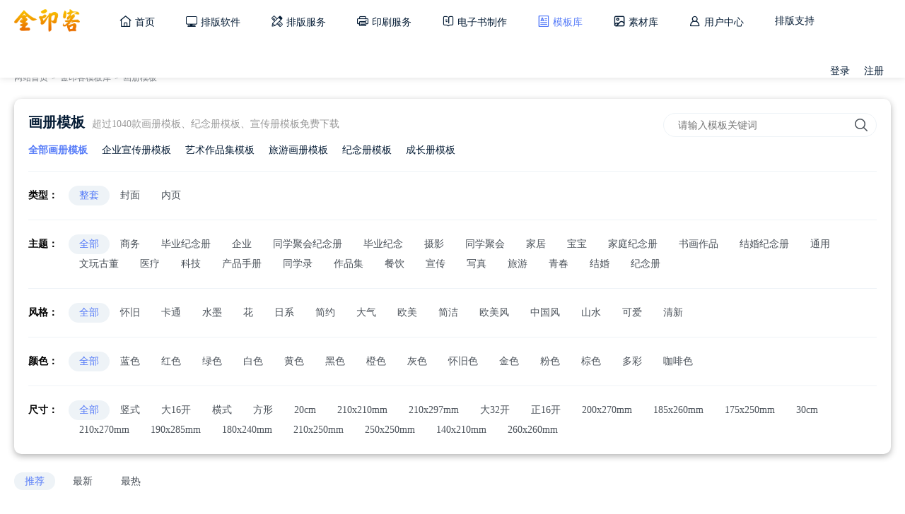

--- FILE ---
content_type: text/html; charset=UTF-8
request_url: https://www.kinker.cn/template/list/picture_album/
body_size: 7982
content:
<!DOCTYPE html>
<html>
<head>
    <meta charset="UTF-8">
    <meta http-equiv="Content-Type" content="text/html; charset=utf-8">
        <meta name="viewport" content="width=device-width, initial-scale=1.0, minimum-scale=1.0, maximum-scale=1.0, user-scalable=no">
        <meta name="apple-mobile-web-app-capable" content="yes">
        <meta name="monitor-signature" content="monitor:player:html5">
        <meta name="apple-mobile-web-app-status-bar-style" content="black">
        <meta http-equiv="X-UA-Compatible" content="chrome=1,IE=edge">
    <link rel="stylesheet" type="text/css" href="/assets/css/kinker.css?20251114" />
    <link rel="stylesheet" type="text/css" href="/assets/css/template.css" />
    <link rel="stylesheet" type="text/css" href="/assets/font_1994168/iconfont.css">
    <link rel="stylesheet" type="text/css" href="/assets/css/detail.css" />
<script type="text/javascript" src="/assets/js/jquery-3.5.1.min.js"></script>
<script type="text/javascript" src="/assets/aui/script/api.js"></script>
<script type="text/javascript" src="/assets/aui/script/aui-toast.js"></script>
<script type="text/javascript" src="/assets/js/kinker.js"></script>
<script type="text/javascript" src="/assets/js/web.js"></script>
<title>画册模板-画册模板、纪念册模板、宣传册模板免费下载-金印客模板库</title>
</head>
<body>
	<div class="preloader" style="display: none;">
        <img class="preloader__image" height="60" src="/assets/images/logo.png" alt="金印客">
</div><!--<div style="display: none;"><img src="/assets/images/none.png?url=www.kinker.cn/template/list/picture_album/" width="0" height="0"></div>-->
<div class="head">
        <div class="top clearfix">
            <a href="/" class="top-logo" title="金印客">
                <img src="/assets/images/logo.png" alt="金印客">
            </a>
            <ul class="top-nav">
                <li><a href="/"><i class="iconfont icon-home2025"></i><span>首页</span></a></li>
                <li><a href="/diy/"><i class="iconfont icon-diannao"></i><span>排版软件</span></a></li>
                <li><a href="/paiban/"><i class="iconfont icon-paiban"></i><span>排版服务</span></a></li>
                <li><a href="/printing/"><i class="iconfont icon-yinshuaji"></i><span>印刷服务</span></a></li>
                <li><a href="/ebook/"><i class="iconfont icon-xtsbook"></i><span>电子书制作</span></a></li>
                <li><a href="/template/" class="current"><i class="iconfont icon-template"></i><span>模板库</span></a></li>				
                <li><a href="/sucai/"><i class="iconfont icon-tupian1"></i><span>素材库</span></a></li>		
                <li><a href="/ebook/mine"><i class="iconfont icon-user"></i><span>用户中心</span></a></li>
                <li>
                    <a href="###">排版支持</a>
                    <div class="down-list">
                        <a href="/guide/" target="_blank">使用手册</a>
                        <a href="/guide/" target="_blank">视频教程</a>
                        <a href="/news/">排版知识</a>
                        <a href="/library/">作品展厅</a>
                    </div>
                </li>
												            </ul>
            <div class="top-info">
                <!--<div class="download-software">
                    <a href="/designer/">
                        <i class="iconfont icon-zhuce"></i>
                        <span>模版设计师</span>
                    </a>
                </div>-->
                <div class="top-sign">					
									<script>
							$(function () {
								$.ajax({
						            type:'get',
						            url:'/my/acct/chklogin',
						            dataType:'json',
						            data:{},
						            success:function (res) {
						                if (res.result == 'success') {											
					var rhtml="<a class='top-user clearfix' href='/ebook/mine/'><img src='//hi.dps.cn/avatar/"+res.ret.uid+"'><span>欢迎，"+res.ret.username+"【"+res.ret.group_name+"】</span></a><div class='top-user-center hide'><a href='/ebook/mine/'>个人中心</a><a href='/ebook/mine/book'>我的电子书</a><a href='/ebook/printing/myorder'>印刷订单</a><a href='/my/others/'>其他订单</a><a href='/my/fav/'>我的收藏</a><a href='/my/file/'>我的文件</a><a href='/logout/'>退出登录</a></div>";
											 $('#logininfo').html(rhtml);
						                } 
						            }
		        				});
							})
						</script>
                    
					<span id="logininfo"><a class="top-login" rel="nofollow" href="/my/acct?backurl=/template/list/picture_album/">登录</a>
                    <a class="top-registered" rel="nofollow" href="/signup/?backurl=/template/list/picture_album/">注册</a></span>
                    		
                </div>
            </div>
            <div class="mobile-nav">
                <i class="iconfont icon-book-list"></i>
            </div>
            <div class="mobile-nav__wrapper expanded hide">
                    <div class="mobile-nav__overlay mobile-nav__toggler"></div>
                    <!-- /.mobile-nav__overlay -->
                    <div class="mobile-nav__content">
                        <span class="mobile-nav__close mobile-nav__toggler"><i class="iconfont icon-guanbi"></i></span>

                        <div class="logo-box">
                            <a href="index.html" aria-label="logo image"><img src="/assets/images/foot-logo.png" width="155" alt="金印客"></a>
                        </div>
                        <!-- /.logo-box -->
                        <div class="mobile-nav__container">
                            <ul class="main-menu__list">
                                <li><a href="/"><i class="iconfont icon-home2025"></i>&nbsp<span>首页</span></a></li>
                                <li><a href="/diy/"><i class="iconfont icon-diannao"></i>&nbsp<span>排版软件</span></a></li>
								<li><a href="/paiban/"><i class="iconfont icon-paiban"></i>&nbsp<span>排版</span></a></li>
								<li><a href="/printing/"><i class="iconfont icon-yinshuaji"></i>&nbsp<span>印刷</span></a></li>
                                <li><a href="/ebook/"><i class="iconfont icon-xtsbook"></i>&nbsp<span>电子书制作</span></a></a></li>
                                <li><a href="/template/"><i class="iconfont icon-template"></i>&nbsp<span>模板库</span></a></li>
                                <li><a href="/sucai/"><i class="iconfont icon-tupian1"></i>&nbsp<span>素材库</span></a></li>
                                <li><a href="/ebook/mine"><i class="iconfont icon-user"></i>&nbsp<span>用户中心/登录注册</span></a></li>
                                <li class="dropdown">
                                    <a >排版支持</a>
                                    <ul>
                                        <li><a href="/guide/" target="_blank">使用手册</a></li>
                                        <li><a href="/guide/" target="_blank">视频教程</a></li>
                                        <li><a href="/news/">排版知识</a></li>
                                        <li><a href="/library/">作品展厅</a></li>
                                    </ul>
                                </li>
                            </ul>
                        </div>
                    </div>
                </div>
            <!---->

        </div>
    </div>
    <div class="bottom-navbar">
        <div class="bar-item" onclick="navigateTo('/miniapp/nav/home')"><i class="iconfont icon-home2025"></i><span>首页</span></div>
        <div class="bar-item" onclick="navigateTo('/miniapp/nav/ebook')"><i class="iconfont icon-xtsbook"></i><span>电子书</span></div>
        <div class="bar-item" onclick="navigateTo('/miniapp/nav/paiban')"><i class="iconfont icon-paiban"></i><span>排版</span></div>
        <div class="bar-item" onclick="navigateTo('/miniapp/nav/printing')"><i class="iconfont icon-yinshuaji"></i><span>印刷</span></div>
        <div class="bar-item" onclick="navigateTo('/ebook/vip/')"><i class="iconfont icon-vip"></i><span>会员</span></div>
        <div class="bar-item" onclick="navigateTo('/miniapp/nav/mine')"><i class="iconfont icon-user"></i><span>我的</span></div>
    </div>
<script>function navigateTo(url) {
            window.location.href = url;
        }</script>	
        <div class="library-guide">
            　<a href="/">网站首页</a>
            <span>></span>
           <a href="/template/">金印客模板库</a>
            <span>></span>
			<a href="/template/list/picture_album">画册模板</a>			
        </div>
	
    <div class="library-content">
		
        <div class="library-sort">
            <div class="library-nav">
                <div class="title-box">
										<h1>画册模板  <span>超过1040款画册模板、纪念册模板、宣传册模板免费下载</span></h1>					
										<div class="sou" id="sou">
                                <input type="text" placeholder="请输入模板关键词" id="keyword" value="">
                                <a href="javascript:;" class="search-btn" id="soubtn" onClick="sou()">
                                    <i class="iconfont icon-book-search"></i>
                                </a>
					</div>
					<div class="clr" style="clear: both;"></div>
				</div>

								<h3 class="model-nav">					
                            <a class="current" href="/template/list/picture_album/w/e/">全部画册模板</a>
                                                        <a href="/template/zt/xuanchuance/w/e/">企业宣传册模板</a>
                                                    <a href="/template/zt/zuopinji/w/e/">艺术作品集模板</a>
                                                    <a href="/template/zt/lvyou/w/e/">旅游画册模板</a>
                                                    <a href="/template/zt/jiniance/w/e/">纪念册模板</a>
                                                    <a href="/template/zt/chengzhangce/w/e/">成长册模板</a>
                        				<div class="clr"></div>
				</h3>
												<div class="mod-style">
						<h5>类型：</h5>
					<div class="mod-style-nav">
				  <a href="/template/list/picture_album/w/" class="current">整套</a>
                  <a href="/template/list/picture_album/c/">封面</a>
                 <a href="/template/list/picture_album/p/">内页</a>
					</div>
				</div>
							    					                    <div class="mod-style">
						<h5>主题：</h5>
						<div class="mod-style-nav">
                            <a class="current" href="/template/list/picture_album/w/e/?theme=all">全部</a>
                                                        <a href="/template/list/picture_album/w/e/?theme=%E5%95%86%E5%8A%A1">商务</a>
                                                    <a href="/template/list/picture_album/w/e/?theme=%E6%AF%95%E4%B8%9A%E7%BA%AA%E5%BF%B5%E5%86%8C">毕业纪念册</a>
                                                    <a href="/template/list/picture_album/w/e/?theme=%E4%BC%81%E4%B8%9A">企业</a>
                                                    <a href="/template/list/picture_album/w/e/?theme=%E5%90%8C%E5%AD%A6%E8%81%9A%E4%BC%9A%E7%BA%AA%E5%BF%B5%E5%86%8C">同学聚会纪念册</a>
                                                    <a href="/template/list/picture_album/w/e/?theme=%E6%AF%95%E4%B8%9A%E7%BA%AA%E5%BF%B5">毕业纪念</a>
                                                    <a href="/template/list/picture_album/w/e/?theme=%E6%91%84%E5%BD%B1">摄影</a>
                                                    <a href="/template/list/picture_album/w/e/?theme=%E5%90%8C%E5%AD%A6%E8%81%9A%E4%BC%9A">同学聚会</a>
                                                    <a href="/template/list/picture_album/w/e/?theme=%E5%AE%B6%E5%B1%85">家居</a>
                                                    <a href="/template/list/picture_album/w/e/?theme=%E5%AE%9D%E5%AE%9D">宝宝</a>
                                                    <a href="/template/list/picture_album/w/e/?theme=%E5%AE%B6%E5%BA%AD%E7%BA%AA%E5%BF%B5%E5%86%8C">家庭纪念册</a>
                                                    <a href="/template/list/picture_album/w/e/?theme=%E4%B9%A6%E7%94%BB%E4%BD%9C%E5%93%81">书画作品</a>
                                                    <a href="/template/list/picture_album/w/e/?theme=%E7%BB%93%E5%A9%9A%E7%BA%AA%E5%BF%B5%E5%86%8C">结婚纪念册</a>
                                                    <a href="/template/list/picture_album/w/e/?theme=%E9%80%9A%E7%94%A8">通用</a>
                                                    <a href="/template/list/picture_album/w/e/?theme=%E6%96%87%E7%8E%A9%E5%8F%A4%E8%91%A3">文玩古董</a>
                                                    <a href="/template/list/picture_album/w/e/?theme=%E5%8C%BB%E7%96%97">医疗</a>
                                                    <a href="/template/list/picture_album/w/e/?theme=%E7%A7%91%E6%8A%80">科技</a>
                                                    <a href="/template/list/picture_album/w/e/?theme=%E4%BA%A7%E5%93%81%E6%89%8B%E5%86%8C">产品手册</a>
                                                    <a href="/template/list/picture_album/w/e/?theme=%E5%90%8C%E5%AD%A6%E5%BD%95">同学录</a>
                                                    <a href="/template/list/picture_album/w/e/?theme=%E4%BD%9C%E5%93%81%E9%9B%86">作品集</a>
                                                    <a href="/template/list/picture_album/w/e/?theme=%E9%A4%90%E9%A5%AE">餐饮</a>
                                                    <a href="/template/list/picture_album/w/e/?theme=%E5%AE%A3%E4%BC%A0">宣传</a>
                                                    <a href="/template/list/picture_album/w/e/?theme=%E5%86%99%E7%9C%9F">写真</a>
                                                    <a href="/template/list/picture_album/w/e/?theme=%E6%97%85%E6%B8%B8">旅游</a>
                                                    <a href="/template/list/picture_album/w/e/?theme=%E9%9D%92%E6%98%A5">青春</a>
                                                    <a href="/template/list/picture_album/w/e/?theme=%E7%BB%93%E5%A9%9A">结婚</a>
                                                    <a href="/template/list/picture_album/w/e/?theme=%E7%BA%AA%E5%BF%B5%E5%86%8C">纪念册</a>
                                                </div>
                    </div>
														                    <div class="mod-style">
						<h5>风格：</h5>
						<div class="mod-style-nav">
                            <a class="current" href="/template/list/picture_album/w/e/?style=all">全部</a>
                                                        <a href="/template/list/picture_album/w/e/?style=%E6%80%80%E6%97%A7">怀旧</a>
                                                    <a href="/template/list/picture_album/w/e/?style=%E5%8D%A1%E9%80%9A">卡通</a>
                                                    <a href="/template/list/picture_album/w/e/?style=%E6%B0%B4%E5%A2%A8">水墨</a>
                                                    <a href="/template/list/picture_album/w/e/?style=%E8%8A%B1">花</a>
                                                    <a href="/template/list/picture_album/w/e/?style=%E6%97%A5%E7%B3%BB">日系</a>
                                                    <a href="/template/list/picture_album/w/e/?style=%E7%AE%80%E7%BA%A6">简约</a>
                                                    <a href="/template/list/picture_album/w/e/?style=%E5%A4%A7%E6%B0%94">大气</a>
                                                    <a href="/template/list/picture_album/w/e/?style=%E6%AC%A7%E7%BE%8E">欧美</a>
                                                    <a href="/template/list/picture_album/w/e/?style=%E7%AE%80%E6%B4%81">简洁</a>
                                                    <a href="/template/list/picture_album/w/e/?style=%E6%AC%A7%E7%BE%8E%E9%A3%8E">欧美风</a>
                                                    <a href="/template/list/picture_album/w/e/?style=%E4%B8%AD%E5%9B%BD%E9%A3%8E">中国风</a>
                                                    <a href="/template/list/picture_album/w/e/?style=%E5%B1%B1%E6%B0%B4">山水</a>
                                                    <a href="/template/list/picture_album/w/e/?style=%E5%8F%AF%E7%88%B1">可爱</a>
                                                    <a href="/template/list/picture_album/w/e/?style=%E6%B8%85%E6%96%B0">清新</a>
                                                </div>
                    </div>
									                    <div class="mod-style">
						<h5>颜色：</h5>
						<div class="mod-style-nav">
                            <a class="current" href="/template/list/picture_album/w/e/?color=all">全部</a>
                                                        <a href="/template/list/picture_album/w/e/?color=%E8%93%9D%E8%89%B2">蓝色</a>
                                                    <a href="/template/list/picture_album/w/e/?color=%E7%BA%A2%E8%89%B2">红色</a>
                                                    <a href="/template/list/picture_album/w/e/?color=%E7%BB%BF%E8%89%B2">绿色</a>
                                                    <a href="/template/list/picture_album/w/e/?color=%E7%99%BD%E8%89%B2">白色</a>
                                                    <a href="/template/list/picture_album/w/e/?color=%E9%BB%84%E8%89%B2">黄色</a>
                                                    <a href="/template/list/picture_album/w/e/?color=%E9%BB%91%E8%89%B2">黑色</a>
                                                    <a href="/template/list/picture_album/w/e/?color=%E6%A9%99%E8%89%B2">橙色</a>
                                                    <a href="/template/list/picture_album/w/e/?color=%E7%81%B0%E8%89%B2">灰色</a>
                                                    <a href="/template/list/picture_album/w/e/?color=%E6%80%80%E6%97%A7%E8%89%B2">怀旧色</a>
                                                    <a href="/template/list/picture_album/w/e/?color=%E9%87%91%E8%89%B2">金色</a>
                                                    <a href="/template/list/picture_album/w/e/?color=%E7%B2%89%E8%89%B2">粉色</a>
                                                    <a href="/template/list/picture_album/w/e/?color=%E6%A3%95%E8%89%B2">棕色</a>
                                                    <a href="/template/list/picture_album/w/e/?color=%E5%A4%9A%E5%BD%A9">多彩</a>
                                                    <a href="/template/list/picture_album/w/e/?color=%E5%92%96%E5%95%A1%E8%89%B2">咖啡色</a>
                                                </div>
                    </div>
										                    <div class="mod-style">
						<h5>尺寸：</h5>
						<div class="mod-style-nav">
                            <a class="current" href="/template/list/picture_album/w/e/?theme=all&industry=all&size=all">全部</a>
                                                        <a href="/template/list/picture_album/w/e/?theme=all&industry=all&size=%E7%AB%96%E5%BC%8F">竖式</a>
                                                    <a href="/template/list/picture_album/w/e/?theme=all&industry=all&size=%E5%A4%A716%E5%BC%80">大16开</a>
                                                    <a href="/template/list/picture_album/w/e/?theme=all&industry=all&size=%E6%A8%AA%E5%BC%8F">横式</a>
                                                    <a href="/template/list/picture_album/w/e/?theme=all&industry=all&size=%E6%96%B9%E5%BD%A2">方形</a>
                                                    <a href="/template/list/picture_album/w/e/?theme=all&industry=all&size=20cm">20cm</a>
                                                    <a href="/template/list/picture_album/w/e/?theme=all&industry=all&size=210x210mm">210x210mm</a>
                                                    <a href="/template/list/picture_album/w/e/?theme=all&industry=all&size=210x297mm">210x297mm</a>
                                                    <a href="/template/list/picture_album/w/e/?theme=all&industry=all&size=%E5%A4%A732%E5%BC%80">大32开</a>
                                                    <a href="/template/list/picture_album/w/e/?theme=all&industry=all&size=%E6%AD%A316%E5%BC%80">正16开</a>
                                                    <a href="/template/list/picture_album/w/e/?theme=all&industry=all&size=200x270mm">200x270mm</a>
                                                    <a href="/template/list/picture_album/w/e/?theme=all&industry=all&size=185x260mm">185x260mm</a>
                                                    <a href="/template/list/picture_album/w/e/?theme=all&industry=all&size=175x250mm">175x250mm</a>
                                                    <a href="/template/list/picture_album/w/e/?theme=all&industry=all&size=30cm">30cm</a>
                                                    <a href="/template/list/picture_album/w/e/?theme=all&industry=all&size=210x270mm">210x270mm</a>
                                                    <a href="/template/list/picture_album/w/e/?theme=all&industry=all&size=190x285mm">190x285mm</a>
                                                    <a href="/template/list/picture_album/w/e/?theme=all&industry=all&size=180x240mm">180x240mm</a>
                                                    <a href="/template/list/picture_album/w/e/?theme=all&industry=all&size=210x250mm">210x250mm</a>
                                                    <a href="/template/list/picture_album/w/e/?theme=all&industry=all&size=250x250mm">250x250mm</a>
                                                    <a href="/template/list/picture_album/w/e/?theme=all&industry=all&size=140x210mm">140x210mm</a>
                                                    <a href="/template/list/picture_album/w/e/?theme=all&industry=all&size=260x260mm">260x260mm</a>
                                                </div>
                    </div>
										</div>
                
            </div>
        </div>
        <div class="recommend-nav">
            <div class="recommend">
                <a class="current" href="/template/list/picture_album/w/e/?">推荐</a>
                <a  href="/template/list/picture_album/w/n/?">最新</a>
                <a  href="/template/list/picture_album/w/h/?">最热</a>
            </div>
        </div>
        <div class="library-show">
            <div class="library">
            <div class="template-list clearfix">
						                <div class="item">
                    <a class="" href="/template/view/9252" target="_blank">
                        <div class="item-img-box">
                            <div class="img-box">
                                <img src="https://res.dps.cn/template/thn/202506/7f4294a28dc3e6c6f5c4c86be57a023a.jpg?x-oss-process=image/resize,l_600/sharpen,100" alt="">
                            </div>
                            <div class='item-mask hide'>
                                <div class='mask-btn' onClick="addfav('template','picture_album',9252)">
                                    <i class='iconfont icon-shoucang'></i>
                                    <span>收藏</span>
                                </div>
                            </div>
                        </div>
                        <div class="item-name">
                            <!--<i class="vip-img"></i>-->
                            <p>泰晟瑜伽画册</p>
                        </div>
                    </a>
                </div>
				                <div class="item">
                    <a class="" href="/template/view/9139" target="_blank">
                        <div class="item-img-box">
                            <div class="img-box">
                                <img src="https://res.dps.cn/template/thn/202408/a5cf7ee830144b3befbac12d2711857a.jpg?x-oss-process=image/resize,l_600/sharpen,100" alt="">
                            </div>
                            <div class='item-mask hide'>
                                <div class='mask-btn' onClick="addfav('template','picture_album',9139)">
                                    <i class='iconfont icon-shoucang'></i>
                                    <span>收藏</span>
                                </div>
                            </div>
                        </div>
                        <div class="item-name">
                            <!--<i class="vip-img"></i>-->
                            <p>绿色农业科技发展画册</p>
                        </div>
                    </a>
                </div>
				                <div class="item">
                    <a class="" href="/template/view/9093" target="_blank">
                        <div class="item-img-box">
                            <div class="img-box">
                                <img src="https://res.dps.cn/template/thn/202405/7c3f5fa9b82ca7e99b418c810614a5fb.jpg?x-oss-process=image/resize,l_600/sharpen,100" alt="">
                            </div>
                            <div class='item-mask hide'>
                                <div class='mask-btn' onClick="addfav('template','picture_album',9093)">
                                    <i class='iconfont icon-shoucang'></i>
                                    <span>收藏</span>
                                </div>
                            </div>
                        </div>
                        <div class="item-name">
                            <!--<i class="free-img"></i>-->
                            <p>黑白简约企业宣传画册</p>
                        </div>
                    </a>
                </div>
				                <div class="item">
                    <a class="" href="/template/view/9082" target="_blank">
                        <div class="item-img-box">
                            <div class="img-box">
                                <img src="https://res.dps.cn/template/thn/202405/1c0b8f11659b6d240f32fc6604fe1dd1.jpg?x-oss-process=image/resize,l_600/sharpen,100" alt="">
                            </div>
                            <div class='item-mask hide'>
                                <div class='mask-btn' onClick="addfav('template','picture_album',9082)">
                                    <i class='iconfont icon-shoucang'></i>
                                    <span>收藏</span>
                                </div>
                            </div>
                        </div>
                        <div class="item-name">
                            <!--<i class="vip-img"></i>-->
                            <p>科技有限公司企业宣传画册</p>
                        </div>
                    </a>
                </div>
				                <div class="item">
                    <a class="" href="/template/view/9072" target="_blank">
                        <div class="item-img-box">
                            <div class="img-box">
                                <img src="https://res.dps.cn/template/thn/202404/f41863ee5dda50fa31c2ae78fa3db30c.jpg?x-oss-process=image/resize,l_600/sharpen,100" alt="">
                            </div>
                            <div class='item-mask hide'>
                                <div class='mask-btn' onClick="addfav('template','picture_album',9072)">
                                    <i class='iconfont icon-shoucang'></i>
                                    <span>收藏</span>
                                </div>
                            </div>
                        </div>
                        <div class="item-name">
                            <!--<i class="vip-img"></i>-->
                            <p>高端商业保险模板</p>
                        </div>
                    </a>
                </div>
				                <div class="item">
                    <a class="" href="/template/view/9017" target="_blank">
                        <div class="item-img-box">
                            <div class="img-box">
                                <img src="https://res.dps.cn/template/thn/202310/9fe639a089a2b2d3601cd71750284ae4.jpg?x-oss-process=image/resize,l_600/sharpen,100" alt="">
                            </div>
                            <div class='item-mask hide'>
                                <div class='mask-btn' onClick="addfav('template','picture_album',9017)">
                                    <i class='iconfont icon-shoucang'></i>
                                    <span>收藏</span>
                                </div>
                            </div>
                        </div>
                        <div class="item-name">
                            <!--<i class="free-img"></i>-->
                            <p>我站在云端看世界</p>
                        </div>
                    </a>
                </div>
				                <div class="item">
                    <a class="" href="/template/view/8875" target="_blank">
                        <div class="item-img-box">
                            <div class="img-box">
                                <img src="https://res.dps.cn/template/thn/202303/ea96a57e818474de38c2688d36194139.jpg?x-oss-process=image/resize,l_600/sharpen,100" alt="">
                            </div>
                            <div class='item-mask hide'>
                                <div class='mask-btn' onClick="addfav('template','picture_album',8875)">
                                    <i class='iconfont icon-shoucang'></i>
                                    <span>收藏</span>
                                </div>
                            </div>
                        </div>
                        <div class="item-name">
                            <!--<i class="vip-img"></i>-->
                            <p>阿育吠陀c端</p>
                        </div>
                    </a>
                </div>
				                <div class="item">
                    <a class="" href="/template/view/8850" target="_blank">
                        <div class="item-img-box">
                            <div class="img-box">
                                <img src="https://res.dps.cn/template/thn/202302/c718b76c7e8c1a1f536e129bce4359e4.jpg?x-oss-process=image/resize,l_600/sharpen,100" alt="">
                            </div>
                            <div class='item-mask hide'>
                                <div class='mask-btn' onClick="addfav('template','picture_album',8850)">
                                    <i class='iconfont icon-shoucang'></i>
                                    <span>收藏</span>
                                </div>
                            </div>
                        </div>
                        <div class="item-name">
                            <!--<i class="free-img"></i>-->
                            <p>紫色科技医疗技术企业画册</p>
                        </div>
                    </a>
                </div>
				                <div class="item">
                    <a class="" href="/template/view/8849" target="_blank">
                        <div class="item-img-box">
                            <div class="img-box">
                                <img src="https://res.dps.cn/template/thn/202302/b533c864978c0e546b4f5000a1e6131a.jpg?x-oss-process=image/resize,l_600/sharpen,100" alt="">
                            </div>
                            <div class='item-mask hide'>
                                <div class='mask-btn' onClick="addfav('template','picture_album',8849)">
                                    <i class='iconfont icon-shoucang'></i>
                                    <span>收藏</span>
                                </div>
                            </div>
                        </div>
                        <div class="item-name">
                            <!--<i class="free-img"></i>-->
                            <p>蓝色科技产品报价详情企业画册</p>
                        </div>
                    </a>
                </div>
				                <div class="item">
                    <a class="" href="/template/view/8848" target="_blank">
                        <div class="item-img-box">
                            <div class="img-box">
                                <img src="https://res.dps.cn/template/thn/202306/701d5c037c2cec8ab8f40c3ce28aad7e.jpg?x-oss-process=image/resize,l_600/sharpen,100" alt="">
                            </div>
                            <div class='item-mask hide'>
                                <div class='mask-btn' onClick="addfav('template','picture_album',8848)">
                                    <i class='iconfont icon-shoucang'></i>
                                    <span>收藏</span>
                                </div>
                            </div>
                        </div>
                        <div class="item-name">
                            <!--<i class="free-img"></i>-->
                            <p>白色简约家居产品宣传画册</p>
                        </div>
                    </a>
                </div>
				                <div class="item">
                    <a class="" href="/template/view/8847" target="_blank">
                        <div class="item-img-box">
                            <div class="img-box">
                                <img src="https://res.dps.cn/template/thn/202307/0f6738a848db6734484ebd4a5c49c9d9.jpg?x-oss-process=image/resize,l_600/sharpen,100" alt="">
                            </div>
                            <div class='item-mask hide'>
                                <div class='mask-btn' onClick="addfav('template','picture_album',8847)">
                                    <i class='iconfont icon-shoucang'></i>
                                    <span>收藏</span>
                                </div>
                            </div>
                        </div>
                        <div class="item-name">
                            <!--<i class="free-img"></i>-->
                            <p>绿色简约毕业纪念册</p>
                        </div>
                    </a>
                </div>
				                <div class="item">
                    <a class="" href="/template/view/8846" target="_blank">
                        <div class="item-img-box">
                            <div class="img-box">
                                <img src="https://res.dps.cn/template/thn/202306/86264697ae3f9994f2f24af054026562.jpg?x-oss-process=image/resize,l_600/sharpen,100" alt="">
                            </div>
                            <div class='item-mask hide'>
                                <div class='mask-btn' onClick="addfav('template','picture_album',8846)">
                                    <i class='iconfont icon-shoucang'></i>
                                    <span>收藏</span>
                                </div>
                            </div>
                        </div>
                        <div class="item-name">
                            <!--<i class="free-img"></i>-->
                            <p>白色旅游古建筑宣传画册</p>
                        </div>
                    </a>
                </div>
				                <div class="item">
                    <a class="" href="/template/view/8845" target="_blank">
                        <div class="item-img-box">
                            <div class="img-box">
                                <img src="https://res.dps.cn/template/thn/202302/91de4450795ac0f9713a5c885a6fab64.jpg?x-oss-process=image/resize,l_600/sharpen,100" alt="">
                            </div>
                            <div class='item-mask hide'>
                                <div class='mask-btn' onClick="addfav('template','picture_album',8845)">
                                    <i class='iconfont icon-shoucang'></i>
                                    <span>收藏</span>
                                </div>
                            </div>
                        </div>
                        <div class="item-name">
                            <!--<i class="free-img"></i>-->
                            <p>蓝色儿童日常纪念册</p>
                        </div>
                    </a>
                </div>
				                <div class="item">
                    <a class="" href="/template/view/8844" target="_blank">
                        <div class="item-img-box">
                            <div class="img-box">
                                <img src="https://res.dps.cn/template/thn/202302/1e8dcce89f295bea784912fbb265b980.jpg?x-oss-process=image/resize,l_600/sharpen,100" alt="">
                            </div>
                            <div class='item-mask hide'>
                                <div class='mask-btn' onClick="addfav('template','picture_album',8844)">
                                    <i class='iconfont icon-shoucang'></i>
                                    <span>收藏</span>
                                </div>
                            </div>
                        </div>
                        <div class="item-name">
                            <!--<i class="free-img"></i>-->
                            <p>蓝色智能科技建设施工画册</p>
                        </div>
                    </a>
                </div>
				                <div class="item">
                    <a class="" href="/template/view/8842" target="_blank">
                        <div class="item-img-box">
                            <div class="img-box">
                                <img src="https://res.dps.cn/template/thn/202306/315befbe8dc9185c93621051cdf1ebef.jpg?x-oss-process=image/resize,l_600/sharpen,100" alt="">
                            </div>
                            <div class='item-mask hide'>
                                <div class='mask-btn' onClick="addfav('template','picture_album',8842)">
                                    <i class='iconfont icon-shoucang'></i>
                                    <span>收藏</span>
                                </div>
                            </div>
                        </div>
                        <div class="item-name">
                            <!--<i class="free-img"></i>-->
                            <p>绿色高档家居简约宣传画册</p>
                        </div>
                    </a>
                </div>
				                <div class="item">
                    <a class="" href="/template/view/8841" target="_blank">
                        <div class="item-img-box">
                            <div class="img-box">
                                <img src="https://res.dps.cn/template/thn/202306/dac08b44d330f70d97f68f13dcdd8799.jpg?x-oss-process=image/resize,l_600/sharpen,100" alt="">
                            </div>
                            <div class='item-mask hide'>
                                <div class='mask-btn' onClick="addfav('template','picture_album',8841)">
                                    <i class='iconfont icon-shoucang'></i>
                                    <span>收藏</span>
                                </div>
                            </div>
                        </div>
                        <div class="item-name">
                            <!--<i class="free-img"></i>-->
                            <p>蓝色互联网科技宣传画册</p>
                        </div>
                    </a>
                </div>
				                <div class="item">
                    <a class="" href="/template/view/8839" target="_blank">
                        <div class="item-img-box">
                            <div class="img-box">
                                <img src="https://res.dps.cn/template/thn/202306/243d571145f4c624b5c9fa4cbad10330.jpg?x-oss-process=image/resize,l_600/sharpen,100" alt="">
                            </div>
                            <div class='item-mask hide'>
                                <div class='mask-btn' onClick="addfav('template','picture_album',8839)">
                                    <i class='iconfont icon-shoucang'></i>
                                    <span>收藏</span>
                                </div>
                            </div>
                        </div>
                        <div class="item-name">
                            <!--<i class="free-img"></i>-->
                            <p>蓝色简约时尚企业画册</p>
                        </div>
                    </a>
                </div>
				                <div class="item">
                    <a class="" href="/template/view/8838" target="_blank">
                        <div class="item-img-box">
                            <div class="img-box">
                                <img src="https://res.dps.cn/template/thn/202306/56c5c336b49adf3ae76c424130900676.jpg?x-oss-process=image/resize,l_600/sharpen,100" alt="">
                            </div>
                            <div class='item-mask hide'>
                                <div class='mask-btn' onClick="addfav('template','picture_album',8838)">
                                    <i class='iconfont icon-shoucang'></i>
                                    <span>收藏</span>
                                </div>
                            </div>
                        </div>
                        <div class="item-name">
                            <!--<i class="free-img"></i>-->
                            <p>绿色旅游拍照风景画册</p>
                        </div>
                    </a>
                </div>
				                <div class="item">
                    <a class="" href="/template/view/8797" target="_blank">
                        <div class="item-img-box">
                            <div class="img-box">
                                <img src="https://res.dps.cn/template/thn/202306/3959b607a9aa1c71237540e703c88dde.jpg?x-oss-process=image/resize,l_600/sharpen,100" alt="">
                            </div>
                            <div class='item-mask hide'>
                                <div class='mask-btn' onClick="addfav('template','picture_album',8797)">
                                    <i class='iconfont icon-shoucang'></i>
                                    <span>收藏</span>
                                </div>
                            </div>
                        </div>
                        <div class="item-name">
                            <!--<i class="free-img"></i>-->
                            <p>紫色时尚简约旅游风景摄影画册</p>
                        </div>
                    </a>
                </div>
				                <div class="item">
                    <a class="" href="/template/view/8662" target="_blank">
                        <div class="item-img-box">
                            <div class="img-box">
                                <img src="https://res.dps.cn/template/thn/202306/d72c51be24f8ae627f44a7b3aa3852d4.jpg?x-oss-process=image/resize,l_600/sharpen,100" alt="">
                            </div>
                            <div class='item-mask hide'>
                                <div class='mask-btn' onClick="addfav('template','picture_album',8662)">
                                    <i class='iconfont icon-shoucang'></i>
                                    <span>收藏</span>
                                </div>
                            </div>
                        </div>
                        <div class="item-name">
                            <!--<i class="vip-img"></i>-->
                            <p>绿色时尚小清新旅游宣传画册</p>
                        </div>
                    </a>
                </div>
				                <div class="item">
                    <a class="" href="/template/view/8599" target="_blank">
                        <div class="item-img-box">
                            <div class="img-box">
                                <img src="https://res.dps.cn/template/thn/202306/19b19ea4f804d13ab27cb1505bcfbe1f.jpg?x-oss-process=image/resize,l_600/sharpen,100" alt="">
                            </div>
                            <div class='item-mask hide'>
                                <div class='mask-btn' onClick="addfav('template','picture_album',8599)">
                                    <i class='iconfont icon-shoucang'></i>
                                    <span>收藏</span>
                                </div>
                            </div>
                        </div>
                        <div class="item-name">
                            <!--<i class="vip-img"></i>-->
                            <p>蓝色时尚简约旅游行业手册</p>
                        </div>
                    </a>
                </div>
				                <div class="item">
                    <a class="" href="/template/view/8598" target="_blank">
                        <div class="item-img-box">
                            <div class="img-box">
                                <img src="https://res.dps.cn/template/thn/202306/edfd69a99cef4f626689ea4fa9935b5e.jpg?x-oss-process=image/resize,l_600/sharpen,100" alt="">
                            </div>
                            <div class='item-mask hide'>
                                <div class='mask-btn' onClick="addfav('template','picture_album',8598)">
                                    <i class='iconfont icon-shoucang'></i>
                                    <span>收藏</span>
                                </div>
                            </div>
                        </div>
                        <div class="item-name">
                            <!--<i class="free-img"></i>-->
                            <p>绿色时尚简约旅游手册</p>
                        </div>
                    </a>
                </div>
				                <div class="item">
                    <a class="" href="/template/view/8596" target="_blank">
                        <div class="item-img-box">
                            <div class="img-box">
                                <img src="https://res.dps.cn/template/thn/202306/bb67b7a5098685d935b25a41391706ff.jpg?x-oss-process=image/resize,l_600/sharpen,100" alt="">
                            </div>
                            <div class='item-mask hide'>
                                <div class='mask-btn' onClick="addfav('template','picture_album',8596)">
                                    <i class='iconfont icon-shoucang'></i>
                                    <span>收藏</span>
                                </div>
                            </div>
                        </div>
                        <div class="item-name">
                            <!--<i class="vip-img"></i>-->
                            <p>红色时尚旅游摄影画册</p>
                        </div>
                    </a>
                </div>
				                <div class="item">
                    <a class="" href="/template/view/8595" target="_blank">
                        <div class="item-img-box">
                            <div class="img-box">
                                <img src="https://res.dps.cn/template/thn/202306/acdb28d34332038d6b72fa658d2ecd96.jpg?x-oss-process=image/resize,l_600/sharpen,100" alt="">
                            </div>
                            <div class='item-mask hide'>
                                <div class='mask-btn' onClick="addfav('template','picture_album',8595)">
                                    <i class='iconfont icon-shoucang'></i>
                                    <span>收藏</span>
                                </div>
                            </div>
                        </div>
                        <div class="item-name">
                            <!--<i class="vip-img"></i>-->
                            <p>时尚简约旅游探险记旅游画册</p>
                        </div>
                    </a>
                </div>
				                <div class="item">
                    <a class="" href="/template/view/8594" target="_blank">
                        <div class="item-img-box">
                            <div class="img-box">
                                <img src="https://res.dps.cn/template/thn/202306/872d48659f2653b0b15541cd16308cd0.jpg?x-oss-process=image/resize,l_600/sharpen,100" alt="">
                            </div>
                            <div class='item-mask hide'>
                                <div class='mask-btn' onClick="addfav('template','picture_album',8594)">
                                    <i class='iconfont icon-shoucang'></i>
                                    <span>收藏</span>
                                </div>
                            </div>
                        </div>
                        <div class="item-name">
                            <!--<i class="vip-img"></i>-->
                            <p>高端简约时尚摄影杂志画册</p>
                        </div>
                    </a>
                </div>
				                <div class="item">
                    <a class="" href="/template/view/8593" target="_blank">
                        <div class="item-img-box">
                            <div class="img-box">
                                <img src="https://res.dps.cn/template/thn/202306/27064a387dd9aa169a0465de10f2a70b.jpg?x-oss-process=image/resize,l_600/sharpen,100" alt="">
                            </div>
                            <div class='item-mask hide'>
                                <div class='mask-btn' onClick="addfav('template','picture_album',8593)">
                                    <i class='iconfont icon-shoucang'></i>
                                    <span>收藏</span>
                                </div>
                            </div>
                        </div>
                        <div class="item-name">
                            <!--<i class="vip-img"></i>-->
                            <p>蓝色小清新时尚简约旅游宣传画册</p>
                        </div>
                    </a>
                </div>
				                <div class="item">
                    <a class="" href="/template/view/8592" target="_blank">
                        <div class="item-img-box">
                            <div class="img-box">
                                <img src="https://res.dps.cn/template/thn/202306/663f46660296594f255ee321b729daeb.jpg?x-oss-process=image/resize,l_600/sharpen,100" alt="">
                            </div>
                            <div class='item-mask hide'>
                                <div class='mask-btn' onClick="addfav('template','picture_album',8592)">
                                    <i class='iconfont icon-shoucang'></i>
                                    <span>收藏</span>
                                </div>
                            </div>
                        </div>
                        <div class="item-name">
                            <!--<i class="vip-img"></i>-->
                            <p>黄灰色简约时尚企业宣传画册</p>
                        </div>
                    </a>
                </div>
				                <div class="item">
                    <a class="" href="/template/view/8501" target="_blank">
                        <div class="item-img-box">
                            <div class="img-box">
                                <img src="https://res.dps.cn/template/thn/202212/30dc2011646208e0d2f113ae5ae5ac7f.jpg?x-oss-process=image/resize,l_600/sharpen,100" alt="">
                            </div>
                            <div class='item-mask hide'>
                                <div class='mask-btn' onClick="addfav('template','picture_album',8501)">
                                    <i class='iconfont icon-shoucang'></i>
                                    <span>收藏</span>
                                </div>
                            </div>
                        </div>
                        <div class="item-name">
                            <!--<i class="vip-img"></i>-->
                            <p>蓝色简约企业商务互联网宣传册</p>
                        </div>
                    </a>
                </div>
				                <div class="item">
                    <a class="" href="/template/view/8483" target="_blank">
                        <div class="item-img-box">
                            <div class="img-box">
                                <img src="https://res.dps.cn/template/thn/202306/59aa68d776f3e5823efc26ea45811df1.jpg?x-oss-process=image/resize,l_600/sharpen,100" alt="">
                            </div>
                            <div class='item-mask hide'>
                                <div class='mask-btn' onClick="addfav('template','picture_album',8483)">
                                    <i class='iconfont icon-shoucang'></i>
                                    <span>收藏</span>
                                </div>
                            </div>
                        </div>
                        <div class="item-name">
                            <!--<i class="vip-img"></i>-->
                            <p>绿色简约小清新旅游摄影画册</p>
                        </div>
                    </a>
                </div>
				                <div class="item">
                    <a class="" href="/template/view/8468" target="_blank">
                        <div class="item-img-box">
                            <div class="img-box">
                                <img src="https://res.dps.cn/template/thn/202306/63b44e8158d6963bb68e9b971fd852dd.jpg?x-oss-process=image/resize,l_600/sharpen,100" alt="">
                            </div>
                            <div class='item-mask hide'>
                                <div class='mask-btn' onClick="addfav('template','picture_album',8468)">
                                    <i class='iconfont icon-shoucang'></i>
                                    <span>收藏</span>
                                </div>
                            </div>
                        </div>
                        <div class="item-name">
                            <!--<i class="vip-img"></i>-->
                            <p>时尚高级户外旅行摄影画册</p>
                        </div>
                    </a>
                </div>
									
			
			             
            </div>
	<div class="clr"></div>
<div class="pag_box clearfix"><div class="pag_text">&nbsp;&nbsp;共<strong>1041</strong>条&nbsp;&nbsp;每页<strong>30</strong>条&nbsp;&nbsp;</div><li class="pag_on">1</li><li><a href="/template/list/picture_album/w/e/?page=2" data-ci-pagination-page="2">2</a></li><li><a href="/template/list/picture_album/w/e/?page=3" data-ci-pagination-page="3">3</a></li><li><a href="/template/list/picture_album/w/e/?page=4" data-ci-pagination-page="4">4</a></li><li><a href="/template/list/picture_album/w/e/?page=5" data-ci-pagination-page="5">5</a></li><li><a href="/template/list/picture_album/w/e/?page=6" data-ci-pagination-page="6">6</a></li><li><a href="/template/list/picture_album/w/e/?page=7" data-ci-pagination-page="7">7</a></li><li><a href="/template/list/picture_album/w/e/?page=8" data-ci-pagination-page="8">8</a></li><li><a href="/template/list/picture_album/w/e/?page=9" data-ci-pagination-page="9">9</a></li><div class="pag_text"><li><a href="/template/list/picture_album/w/e/?page=2" data-ci-pagination-page="2">下一页</a></li></div><div class="pag_text"><li><a href="/template/list/picture_album/w/e/?page=35" data-ci-pagination-page="35">尾页</a></li></div></div>
	<div class="clr"></div>
		         		
        </div>
        </div>
		<script>
	 $("#sou").keydown(function(e){
 var e = e || event,
 keycode = e.which || e.keyCode;
 if (keycode==13) {
  $("#soubtn").trigger("click");
 }
});
		function sou(){
	var keyword=$("#keyword").val();
	window.location.href="/template/list/all/?wd="+keyword;
}	
	</script>
    <div class="foot">
        <div class="foot-content clearfix">
            <div class="jinyinke">
                <div class="foot-logo">
                    <a href="https://www.kinker.cn/"><img src="/assets/images/foot-logo.png" alt=""></a></div>
                <p>“金印客”，即金印客图文数字媒体创作平台，其以SAAS模式，用户快捷高效低成本地完成各类书刊、画册、报纸、杂志及商务印品等设计排版创作，并将创作结果直接输出为：网络印刷、PDF文件、电子画册/电子书。</p>
                <p>平台以软件为中心，专注做好两件事：一是帮助用户创作好作品，二是帮助用户用好自己的作品。</p>
                <p>深圳市中文科技有限公司<br>深圳市福田区福保街道益田创新科技园</p>
                <div class="service">
                    <div class="phone">
                        <i class="iconfont icon-telephone"></i>
                        <p class="hide tell">电话：0755-83018986</p>
                    </div>
                    <div class="wechat">
                        <i class="iconfont icon-weixin"></i>
                        <div class="hide code">
                            <img src="https://hi.dps.cn/assets/img/20200303.png">
                            <p>微信客服</p>
                            <p>解答排版问题</p>
                        </div>
                    </div>
                    <div class="qq">
                        <i class="iconfont icon-qq"></i>
                        <div class="online-qq hide">
                            <div class="online-contact">
                                <p>印刷客服QQ</p>
                                <p>376143318</p>
                            </div>
                            <div class="online-contact">
                                <p>软件客服QQ</p>
                                <p>1962750980</p>
                            </div>
                        </div>
                    </div>
                </div>
            </div>
            <div class="foot-nav clearfix">
               <ul class="nav">
                    <h4>微信客服</h4>
                    <li><img src="https://hi.dps.cn/assets/img/20200303.png" width="100"></li>
                </ul>
                <ul class="nav">
                    <h4>微信公众号</h4>
                    <li><img src="/assets/img/kinker_dps_wx.png" width="100"></li>
                </ul>
                <ul class="nav">
                    <h4>首页</h4>
                    <li><a href="/diy/">金印客排版软件</a></li>
                    <li><a href="/ebook/">3D翻页电子书</a></li>
                    <li><a href="/printing/">金印客网络印刷</a></li>
                    <li><a href="/paiban/">金印客排版服务</a></li>
                </ul>
                <ul class="nav">
                    <h4>素材模板</h4>
                    <li><a href="/template/">模板库</a></li>
                    <li><a href="/sucai/">素材库</a></li>
					<li><a href="/designer/">模版设计师</a></li>
                </ul>
                <ul class="nav">
                    <h4>排版支持</h4>
                    <li><a href="/guide/" target="_blank">使用手册</a></li>
                    <li><a href="/guide/" target="_blank">视频教程</a></li>
                    <li><a href="/news/">排版知识</a></li>
                    <li><a href="/library/">作品展厅</a></li>
                </ul>
            </div>
        </div>
    </div>
    <div class="copyright">
        <div class="szcert">
            <p>Copyright(C)2010-2026<span>金印客  自助设计 网络印刷 翻页电子书 金印客印刷排版软件 专业按需印刷 出版级印刷品定制</span>
				<a href="" style="width: 0px;"></a>
				<!--<a href="https://szcert.ebs.org.cn/a9d1cb4d-594a-4563-b864-b889a0c63313" target="_blank"><img src="https://szcert.ebs.org.cn/Images/govIcon.gif" title="深圳市市场监督管理局企业主体身份公示" alt="深圳市市场监督管理局企业主体身份公示"></a>-->
				<a href="https://beian.miit.gov.cn/" target="_blank">粤ICP备14067726号</a></p>
        </div>
    </div>	
    <div class="progress-wrap">
        <svg class="progress-circle svg-content" width="100%" height="100%" viewBox="-1 -1 102 102">
            <path d="M50,1 a49,49 0 0,1 0,98 a49,49 0 0,1 0,-98"/>
        </svg>
    </div>
    <script>
var _hmt = _hmt || [];
(function() {
  var hm = document.createElement("script");
  hm.src = "https://hm.baidu.com/hm.js?d646b9463e65ad546314bd74115b0d0a";
  var s = document.getElementsByTagName("script")[0]; 
  s.parentNode.insertBefore(hm, s);
})();
</script>	</body>
</html>

--- FILE ---
content_type: text/css
request_url: https://www.kinker.cn/assets/css/kinker.css?20251114
body_size: 11611
content:
/* reset */

/** 清除内外边距 **/
body, h1, h2, h3, h4, h5, h6, hr, p, blockquote, /* structural elements 结构元素 */
dl, dt, dd, ul, ol, li, /* list elements 列表元素 */
pre, /* text formatting elements 文本格式元素 */
form, fieldset, legend, button, input, textarea, /* form elements 表单元素 */
th, td /* table elements 表格元素 */ {
    margin: 0;
    padding: 0;
}

body,
button, input, select, textarea {
    font-size: 12px;
}

h1, h2, h3, h4, h5, h6 { font-size: 100%; }
address, cite, dfn, em, var { font-style: normal; } /* 将斜体扶正 */
code, kbd, pre, samp { font-family: courier new, courier, monospace; } /* 统一等宽字体 */
small { font-size: 12px; } /* 小于 12px 的中文很难阅读，让 small 正常化 */

b { font-weight: normal; }

/** 重置列表元素 **/
ul, ol { list-style: none; }

/** 重置文本格式元素 **/
a { text-decoration: none; }
a:hover { text-decoration: underline; }

/** 重置表单元素 **/
legend { color: #000; } /* for ie6 */
fieldset, img { border: 0; } /* img 搭车：让链接里的 img 无边框 */
button, input, select, textarea { font-size: 100%; } /* 使得表单元素在 ie 下能继承字体大小 */
/* 注：optgroup 无法扶正 */

/** 重置表格元素 **/
table { border-collapse: collapse; border-spacing: 0; }

/* 清除浮动 */
.clearfix:after,.clearfix:before{
    content:" ";
    display:table;
    clear: both;
    zoom: 1;
}
.clr{clear: both;}

/*select{
    appearance:none;
    -moz-appearance:none;
    -webkit-appearance:none;
}

select::-ms-expand {display: none;}
*/

button,input{
    outline:none;
    -moz-outline:none;
    -webkit-outline:none;
}

a:hover{
    text-decoration: none;
}

::-moz-selection{background:#4e6ef2;color:#fff}
::selection{background:#4e6ef2;color:#fff}

article, aside, details, figcaption, figure,
footer, header, hgroup, menu, nav, section {
    display: block;
}

blockquote, q {
    quotes: none;
}

.clearfix:after,.clearfix:before{
    content:" ";
    display:table;
    clear: both;
    zoom: 1;
}

.hide{
    display: none;
}

::-webkit-scrollbar {
    background-color: #ccc;
    width: 8px;
    height: 4px;

}

::-webkit-scrollbar-thumb {
    background-color: #547af8;
    border-radius: 2rem;
}
/*reset css ↑*/

.main-content .nav .nav-sort {
    float: left;
}

.main-content .nav .nav-sort a {
    font-size: 16px;
    margin-right: 40px;
    color: #051c35;
    font-weight: bold;
}

.main-content .nav .nav-sort a.current {
    color: #547af8;
}

.main-content .nav .nav-sort a:hover {
    color: #547af8;
}

.sign-in .user-center {
    position: absolute;
    width: 100px;
    background-color: #FFFFFF;
    box-shadow: 2px 2px 5px 0 rgba(0, 0, 0, .3);
    border-radius: 4px;
    top: 35px;
}

.sign-in .user-center a {
    display: block;
    padding: 5px 0 5px 15px;
    font-size: 14px;
    color: #051c35;
}

.sign-in .user-center a:hover {
    color: #547af8;
}

.sign-in .user-center a:first-of-type {
    border-radius: 4px 4px 0 0;
}

.sign-in .user-center a:last-of-type {
    border-radius: 0 0 4px 4px;
}

.content .main-content{
    width: 100%;
    height: 440px;
    position: relative;
}

.main-content .nav .vip-login .login:hover,
.main-content .nav .vip-login .registered:hover {
    color: #547af8;
}

.main-content .nav .vip-login .vip-icon {
    float: left;
    width: 25px;
    height: 20px;
    background: url("../img/kinker-vip.png") no-repeat;
    margin-right: 5px;
}

.main-content .nav .vip-login .upload-icon {
    float: left;
    width: 26px;
    height: 20px;
    background: url("../img/upload-icon.png") no-repeat;
    margin-right: 5px;
}

.main-content .search-title {
    padding-top: 150px;
    font-size: 36px;
    font-weight: bold;
    text-align: center;
    margin-bottom: 20px;
    color: #FFFFFF;
}

.main-search .search {
    width: 750px;
    margin: 0 auto;
    position: relative;
}

.main-search .search .select-sort {
    position: absolute;
    z-index: 2;
}

.main-search .search .select-sort .current-sort {
    margin: 10px 0;
    padding: 6px 10px 6px 0;
    border-right: 1px #aaaaaa solid;
    cursor: pointer;
}

.main-search .search .select-sort .current-sort span {
    display: inline-block;
    width: 50px;
    color: #051c35;
    font-size: 12px;
    margin-right: 10px;
    padding-left: 35px;
}

.main-search .search .select-sort .current-sort .select-icon {
    display: inline-block;
    width: 12px;
    height: 7px;
    background: url("../img/select-down.png") no-repeat;
    position: relative;
    top: -1px;
}

.main-search .search .select-sort .search-choose {
    display: none;
    margin-left: 25px;
    width: 86px;
    background-color: #FFFFFF;
    position: relative;
    top: 5px;
    box-shadow: 2px 2px 5px 0 rgba(0, 0, 0, .3);
    border-radius: 4px;
}

.main-search .search .select-sort .search-choose li {
    color: #051c35;
    font-size: 12px;
    padding: 5px 0px 5px 10px;
    cursor: pointer;
}

.main-search .search .select-sort .search-choose li:first-of-type {
    border-radius: 4px 4px 0 0;
}

.main-search .search .select-sort .search-choose li:last-of-type {
    border-radius: 0 0 4px 4px;
}

.main-search .search .select-sort .search-choose li:hover {
    background-color: #547af8;
    color: #FFFFFF;
}

.main-search .search .search-input {
    position: relative;
    text-align: center;
}

.main-search .search .search-input input {
    width: 570px;
    line-height: 50px;
    background-color: #FFFFFF;
    padding: 0 100px 0 30px;
    border: 0;
    border-radius: 4em;
    font-size: 14px;
    color: #051c35;
    box-shadow: 0 0 14px 6px rgba(0,0,0,.15);
}

.search-input input::-webkit-input-placeholder {
    /* WebKit browsers */
    color: #999;
}

.search-input input::-moz-placeholder {
    /* Mozilla Firefox 19+ */
    color: #999;
}

.search-input input:-ms-input-placeholder {
    /* Internet Explorer 10+ */
    color: #999;
}

.search-input .search-btn {
    display: block;
    padding: 10px;
    position: absolute;
    top: 0;
    right: 50px;
}

.search-input .search-btn i:hover {
    color: #547af8;
}

.search-input .search-btn i {
    color: #4A5159;
    font-size: 30px;

}

.search-input .search-btn span {
    font-size: 16px;
    color: #FFFFFF;
}

.search .search-popular {
    margin: 15px 0 0 30px;
}

.search .search-popular span {
    float: left;
    font-size: 14px;
    color: #FFFFFF;
    font-weight: bold;
}

.ss .search .search-popular span {
    float: left;
    font-size: 14px;
    color: #051c35;
    font-weight: bold;
}

.search .search-popular .search-popular-list {
    float: left;
    margin-left: 10px;
    font-size: 0;
}

.ss .search .search-popular .search-popular-list a {
    font-size: 14px;
    color: #051c35;
    margin-right: 30px;
}

.search .search-popular .search-popular-list a {
    font-size: 14px;
    color: #FFFFFF;
    margin-right: 30px;
}

.search .search-popular .search-popular-list a:hover {
    color: #547af8;
}

.ss {
    position: absolute;
    left: 50%;
    top: 104%;
    z-index: 9;
    transform: translate(-50%, -50%);
}

.ss-title {
    text-align: center;
    font-size: 36px;
    color: #FFFFFF;
    font-weight: bold;
    margin-bottom: 20px;
}

.software{
    background-color: #f9f9f9;
    margin-top: 50px;
}

.software-desc {
    background-color: #f9f9f9;
    padding: 0 0 40px;
    width: 1240px;
    margin: 0 auto;
}

.home-software {

    margin: 0 auto;
    text-align: center;
    font-size: 0;
    position: relative;
    z-index: 9;
}

.software-desc h3 {
    text-align: center;
    margin-top: 20px;
    margin-bottom: 20px;
    font-size: 36px;
    font-weight: bold;
    color: #051c35;
}

.home-software .home-step {
    display: inline-block;
    border: 1px solid #547af8;
    margin: 0 30px 20px;
    padding: 28px 50px;
    border-radius: 10px;
    vertical-align: middle;
    -webkit-transform: translateZ(0);
    transform: translateZ(0);
    -webkit-backface-visibility: hidden;
    backface-visibility: hidden;
    -moz-osx-font-smoothing: grayscale;
}

@keyframes hvr-bob {
    0% {
        -webkit-transform: translateY(-8px);
        transform: translateY(-8px);
    }
    50% {
        -webkit-transform: translateY(-4px);
        transform: translateY(-4px);
    }
    100% {
        -webkit-transform: translateY(-8px);
        transform: translateY(-8px);
    }
}

@keyframes hvr-bob-float {
    100% {
        -webkit-transform: translateY(-8px);
        transform: translateY(-8px);
    }
}

.home-software .home-step:hover {
    -webkit-animation-name: hvr-bob-float, hvr-bob;
    animation-name: hvr-bob-float, hvr-bob;
    -webkit-animation-duration: .3s, 1.5s;
    animation-duration: .3s, 1.5s;
    -webkit-animation-delay: 0s, .3s;
    animation-delay: 0s, .3s;
    -webkit-animation-timing-function: ease-out, ease-in-out;
    animation-timing-function: ease-out, ease-in-out;
    -webkit-animation-iteration-count: 1, infinite;
    animation-iteration-count: 1, infinite;
    -webkit-animation-fill-mode: forwards;
    animation-fill-mode: forwards;
    -webkit-animation-direction: normal, alternate;
    animation-direction: normal, alternate;
    background: #fff;
    box-shadow: 0 5px 10px 2px rgba(0, 0, 0, 0.15);
}

.home-software .home-step h1 {
    font-size: 18px;
    font-weight: bold;
    color: #051c35;
    margin-bottom: 10px;
}

.home-software .home-step a {
    padding: 6px 15px;
    color: #ffffff;
    border-radius: 2em;
    background-color: #547af8;
    font-size: 14px;
}

.home-software .home-step a:hover {
    background-color: #ee8800;
}

.home-software .home-step .step-num{
    font-size: 16px;
    font-weight: bold;
    color: #547af8;
    text-align: center;
}

.home-software .home-step .home-download-icon {
    display: block;
    width: 78px;
    height: 78px;
    background: url("../images/home-download.png") no-repeat;
    margin: 0 auto;
}

.home-software .home-step .home-template-icon {
    display: block;
    width: 78px;
    height: 78px;
    background: url("../images/home-template.png") no-repeat;
    margin: 0 auto;
}

.home-software .home-step .home-output-icon {
    display: block;
    width: 78px;
    height: 78px;
    background: url("../images/home-output.png") no-repeat;
    margin: 0 auto;
}

.home-software .home-step .home-pdf-icon {
    display: block;
    width: 78px;
    height: 78px;
    background: url("../images/home-pdf.png") no-repeat;
    margin: 0 auto;
}

.home-software .home-step .home-preview-icon {
    display: block;
    width: 78px;
    height: 78px;
    background: url("../images/home-preview.png") no-repeat;
    margin: 0 auto;
}

.home-software .home-step .step-msg {
    text-align: center;
    margin: 20px 0;
}

.home-software .home-step .step-msg p {
    font-size: 16px;
    color: #051c35;
}

.home-software .home-step .output-dec{
    float: left;
    margin-right: 10px;
}

.home-software .home-step .output-detail{
    float: left;
}

.home-software .home-step .output-detail .output-int{
    margin-bottom: 20px;
}

.home-software .home-step .output-detail .output-int:last-of-type{
    margin-bottom: 0;
}

.output-detail .output-int .output-img{
    float: left;
    margin-right: 20px;
    width: 42px;
    height: 42px;
    font-size: 0;
}

.output-detail .output-int .output-img img{
    width: 100%;
    height: 100%;
}

.output-detail .output-int p{
    float: left;
    font-size: 14px;
    color: #051c35;
    line-height: 42px;
}

.home-step .output-cont .parentheses{
    float: left;
    width: 20px;
    height: 134px;
    margin-right: 10px;
    background: url("../images/parentheses.png") no-repeat;
    position: relative;
    top: 17px;
}

.model-content {
    width: 1380px;
    margin: 50px auto;
}

.theme {
    margin-bottom: 50px;
}

.theme .theme-title {
    position: relative;
    margin-bottom: 30px;
}

.theme .theme-title p {
    font-size: 28px;
    font-weight: bold;
    text-align: center;
    color: #051c35;
}

.theme .theme-title a {
    position: absolute;
    right: 0;
    top: 10px;
    font-size: 14px;
    color: #547af8;
    font-weight: normal;
}

.theme .theme-title a:hover {
    color: #ffae35;
}

.theme .book-list {
    margin-right: -20px;
}

.theme .book-list .book-item {
    float: left;
    margin-right: 20px;
    border-radius: 10px;
    width: 260px;
    height: auto;
    padding-bottom: 10px;
    margin-bottom: 20px;
}

.theme .book-list .book-item {
    display: inline-block;
    vertical-align: middle;
    -webkit-transform: translateZ(0);
    transform: translateZ(0);
    box-shadow: 0 0 1px rgba(0, 0, 0, 0);
    -webkit-backface-visibility: hidden;
    backface-visibility: hidden;
    -moz-osx-font-smoothing: grayscale;
    -webkit-transition-duration: 0.2s;
    transition-duration: 0.2s;
    -webkit-transition-property: transform;
    transition-property: transform;
    -webkit-transition-timing-function: ease-out;
    transition-timing-function: ease-out;
}

.theme .book-list .book-item:hover,
.theme .book-list .book-item:focus,
.theme .book-list .book-item:active {
    -webkit-transform: translateY(-5px);
    transform: translateY(-5px);
    background-color: rgba(255, 255, 255, 0.8);
    box-shadow: 0 3px 5px rgba(0, 0, 0, 0.1);
}

.theme .book-list .book-item a {
    display: block;
}

.theme .book-list .book-item .book-img-box {
    margin: 10px;
    border-radius: 6px;
    background-color: #FFFFFF;
}

.theme .book-list .book-item .book-img-box .img-box {
    display: table-cell;
    vertical-align: middle;
    width: 240px;
    height: 325px;
    text-align: center;
    overflow: hidden;
    border-radius: 6px;
    font-size: 0;
}

.book-img-box .img-box img {
    max-width: 100%;
    max-height: 100%;
}

.item-name {
    padding: 0 10px;
}

.item-name p {
    font-size: 14px;
    font-weight: bold;
    color: #051c35;
    overflow: hidden;
    white-space: nowrap;
    text-overflow: ellipsis;
}

.item-name .free-img {
    float: left;
    width: 15px;
    height: 15px;
    background: url("../img/free-img.png") no-repeat;
    margin-right: 5px;
    position: relative;
    top: 3px;
}

.item-name .vip-img {
    float: left;
    width: 15px;
    height: 15px;
    background: url("../img/vip-img.png") no-repeat;
    margin-right: 5px;
    position: relative;
    top: 3px;
}

.library {
    margin-top: 30px;
}

.library-show,
.works-show {
    width: 1380px;
    margin: 35px auto 30px;
}

.library .library-title {
    margin-bottom: 30px;
}

.library .library-title a {
    float: left;
    color: #051c35;
    font-size: 24px;
    font-weight: bold;
    margin-right: 35px;
}

.library .library-title a span {
    font-size: 16px;
    color: #4A5159;
    padding-left: 12px;
    font-weight: normal;
}

.library .library-title .library-title-kind {
    float: left;
}

.library .library-title .library-title-kind a {
    font-size: 14px;
    color: #051c35;
    margin-right: 20px;
    padding: 8px 0;
    border-bottom: 1px solid transparent;
}

.library .library-title .library-title-kind a.current {
    color: #547af8;
    border-bottom: 1px #547af8 solid;
}

.library .library-title .library-title-kind a:hover {
    color: #547af8;
}

.library .library-title .more:hover {
    color: #ffae35;
}

.library .template-list,
.library .style-list,
.library .material-list,
.theme .works-list {
    margin-right: -20px;
}

.library .library-title a.index_more {
    float: right;
    font-size: 14px;
    color: #547af8;
    font-weight: normal;
    margin-right: 0;
    display: block;
    line-height: 36px;
}

.index_more:hover {
    color: #ffae35;
}

.template-list a.more,
.material-list a.more {
    float: right;
    font-size: 14px;
    color: #547af8;
    font-weight: normal;
    margin-right: 40px;
    display: block;
    line-height: 36px;
    margin-top: -60px;
}

.more:hover {
    color: #ffae35;
}

.item {
    float: left;
    margin-right: 20px;
    border-radius: 10px;
    width: 260px;
    height: auto;
    padding-bottom: 10px;
    margin-bottom: 20px;
    transition: top 0.6s;
    background-color: #ffffff;
    box-shadow: 0 3px 10px rgba(0, 0, 0, 0.3);
}

.library .item .item-img-box {
    margin: 10px;
    border-radius: 6px;
    background-color: #FFFFFF;
    position: relative;
}

.item-mask {
    position: absolute;
    top: 0;
    left: 0;
    z-index: 9;
    background: rgba(0, 0, 0, 0.4);
    border-radius: 6px;
}

.item-mask .mask-btn {
    float: left;
    padding: 5px;
    background-color: #ffffff;
    border-radius: 4px;
    position: absolute;
    top: 10px;
    right: 10px;
    cursor: pointer;
}

.item-mask .mask-btn:hover span {
    color: #547af8;
}

.item-mask .mask-btn:hover .iconfont {
    color: #547af8;
}

.item-mask .mask-btn span {
    margin-right: 5px;
    vertical-align: middle;
    font-size: 14px;
    color: #4A5159;
}

.item-mask .mask-btn.current .iconfont,
.item-mask .mask-btn.current span {
    color: #547af8;
}

.item-mask .iconfont {
    font-size: 24px;
    color: #4A5159;
    line-height: 24px;
    vertical-align: middle;
}

.library .item .item-img-box .img-box {
    display: table-cell;
    vertical-align: middle;
    width: 240px;
    height: 325px;
    text-align: center;
    overflow: hidden;
    border-radius: 6px;
    font-size: 0;
}

.item-img-box .img-box img {
    max-width: 100%;
    max-height: 100%;
}

.library .item {
    display: inline-block;
    vertical-align: middle;
    transition: all 0.6s ease-out;
}

.library .item:hover,
.library .item:focus,
.library .item:active {
    -webkit-transform: translateY(-5px);
    transform: translateY(-5px);
}

.item:hover .mask-btn {
    top: 10px;
}

.library .style-list .cover-item {
    float: left;
    margin-right: 20px;
    border-radius: 10px;
    width: 330px;
    height: auto;
    padding-bottom: 10px;
    margin-bottom: 20px;
    box-shadow: 0 3px 5px rgba(0, 0, 0, 0.3);
}

.style-list .cover-item .cover-img-box {
    margin: 10px;
    border-radius: 6px;
    background-color: #FFFFFF;
}

.style-list .cover-item .cover-img-box .img-box {
    width: 310px;
    height: 210px;
    text-align: center;
    overflow: hidden;
    border-radius: 6px;
    font-size: 0;
}

.cover-img-box .img-box img {
    /*max-width: 100%;*/
    width: 100%;
    height: 100%;
}

.library .cover-item {
    display: inline-block;
    vertical-align: middle;
    -webkit-transform: translateZ(0);
    transform: translateZ(0);
    -webkit-backface-visibility: hidden;
    backface-visibility: hidden;
    -moz-osx-font-smoothing: grayscale;
    -webkit-transition-duration: 0.2s;
    transition-duration: 0.2s;
    -webkit-transition-property: transform;
    transition-property: transform;
    -webkit-transition-timing-function: ease-out;
    transition-timing-function: ease-out;
}

.library .cover-item:hover,
.library .cover-item:focus,
.library .cover-item:active {
    transform: translateY(-5px);

}

.library .material-item {
    float: left;
    margin-right: 20px;
    border-radius: 10px;
    width: 260px;
    height: auto;
    margin-bottom: 20px;
    box-shadow: 0 3px 5px rgba(0, 0, 0, 0.3);
}

.library .material-item a {
    display: block;
}

.library .material-item .material-img-box {
    margin: 10px;
    border-radius: 6px;
    background: url("../images/mbg.png");
    position: relative;
}

.material-item .material-img-box .img-box {
    display: table-cell;
    width: 240px;
    height: 240px;
    vertical-align: middle;
    text-align: center;
    overflow: hidden;
    border-radius: 6px;
    font-size: 0;
}

.material-img-box .img-box img {
    max-width: 100%;
    max-height: 100%;
}

.library .material-item {
    display: inline-block;
    vertical-align: middle;
    transform: translateZ(0);
    backface-visibility: hidden;
    transition-duration: 0.2s;
    transition-property: transform;
    transition-timing-function: ease-out;
}

.library .material-item:hover,
.library .material-item:focus,
.library .material-item:active {
    transform: translateY(-5px);
}

.content .index-content{
    width: 100%;
    height: 500px;
    background: url("../images/bg1.webp") center center no-repeat;
	background-size: cover;
    position: relative;
}

.content .index-content .main-introduce{
    width: 1380px;
    margin: 0 auto;
}

.content .index-content .main-introduce .introduce{
    float: left;
    padding-top: 100px;
}

.content .index-content .main-introduce .introduce h1{
    font-size: 40px;
    color: #FFFFFF;
}

.content .index-content .main-introduce .introduce h2{
    font-size: 30px;
    font-weight: normal;
    color: #FFFFFF;
    margin-bottom: 30px;
}

.content .index-content .main-introduce .introduce h3{
    color: #ffffff;
    font-weight: bold;
    margin-bottom: 5px;
    font-size: 18px;
}

.content .index-content .main-introduce .introduce h5{
    color: #ffffff;
    font-weight: normal;
    margin-bottom: 5px;
    font-size: 16px;
}

.content .index-content .main-introduce .video-introduction{
    padding-top: 70px;
    float: right;
}

.content .index-content .main-introduce .video-introduction .conputer{
    font-size: 0;
	background: #fff;
	padding: 20px;
	border-radius: 8px;
}

.content .index-content .main-introduce .video-introduction .conputer img{
    width: 100%;
    height: auto;
}

.content .index-content .main-introduce .video-introduction .conputer video{
    width: 530px;
}

/*首页end*/

/*案例展示*/

.library-case {
    margin-top: 30px;
}

.library-case .case-item {
    float: left;
    vertical-align: middle;
    transition: all 0.6s ease-out;
    margin: 0 8px;
    border-radius: 10px;
    width: 260px;
    height: auto;
    margin-bottom: 20px;
    background-color: #ffffff;
    box-shadow: 0 2px 10px rgba(0, 0, 0, 0.3);
}

.library-case .case-item a{
    display: block;
    padding: 10px;
}

.library-case .case-item .case-item-img {
    display: table-cell;
    vertical-align: middle;
    width: 240px;
    height: 325px;
    text-align: center;
    overflow: hidden;
    border-radius: 10px;
    font-size: 0;
}

.library-case .case-item-img img {
    max-width: 100%;
    max-height: 100%;
}

.library-case .case-item .case-item-name{
    margin-top: 15px;
}

.library-case .case-item .case-item-name h5{
    font-size: 14px;
    color: #051c35;
    overflow: hidden;
    white-space: nowrap;
    text-overflow: ellipsis;
    margin-bottom: 5px;
}

.library-case .case-item .case-item-name p{
    font-size: 12px;
    color: #4A5159;
}

.library-case .case-item:hover{
    transform: translateY(-5px);
}


.bookshelf-case{
    width: 100%;
    height: 750px;
    background: url("https://res.kinker.cn/attached/images/shujia.jpg") center center no-repeat;
    margin-top: 50px;
}

.bookshelf-case .case{
    width: 1380px;
    margin: 0 auto;
}

.bookshelf-case h2{
    text-align: center;
    font-size: 36px;
    color: #ffffff;
    padding-top: 50px;
    margin-bottom: 30px;
}

.bookshelf-case .case .case-img{
    width: 1200px;
    height: auto;
    font-size: 0;
    border-radius: 10px;
    border: 10px solid #ffffff;
    margin: 0 auto;
}

.bookshelf-case .case .case-img img{
    width: 100%;
    height: auto;
}

/*end*/


/*
页面头部
*/

.head {
    background-color: #FFFFFF;
    box-shadow: 0px 0px 10px 0px #ddd;
    position: fixed;
    z-index: 999;
    width: 100%;
    transition: transform 500ms ease, visibility 500ms ease;
}

.top {
    width: 1380px;
    height: 60px;
    background-color: #ffffff;
    margin: 0 auto;
}

.top .top-logo {
    float: left;
    font-size: 0;
    padding-top: 13px;
}

.top .top-logo img {
    height: 32px;
}

.top .top-nav {
    float: left;
    margin-left: 50px;
}

.top .top-nav li{
    float: left;
    line-height: 60px;
    margin:0 12px;
    position: relative;
}

.top .top-nav li a {
    display: block;
    font-size: 14px;
    color: #051c35;
}

.top .top-nav li a i{
    margin-right: 5px;
}

.top .top-nav li .down-list{
    display: none;
    width: 100px;
    border-radius: 6px;
    background-color: #ffffff;
    box-shadow: 0 3px 5px rgba(0,0,0,0.1);
    position: absolute;
    top: 60px;
    z-index: 9;
}

.top .top-nav li .down-list a{
    display: block;
    line-height: 30px;
    color: #051c35;
    font-size: 12px;
    padding: 0 10px;
}

.top .top-nav li .down-list a:hover{
    color: #547af8;
}

.top .top-nav a:hover {
    color: #547af8;
}

.top .top-nav a.current {
    color: #547af8;
}

/*登录 VIP介绍 上传*/

.top .top-info {
    padding-top: 20px;
    float: right;
    font-size: 14px;
}

.top .top-info .top-sign {
    float: left;
}

.top .top-info .top-sign .top-registered {
    float: left;
    font-size: 14px;
    color: #051c35;
    margin: 10px 10px 0;
}

.top .top-info .top-sign .top-login {
    float: left;
    font-size: 14px;
    color: #051c35;
    margin: 10px 10px 0;
}

.top .top-info .top-sign .top-user {
    display: block;
}

.top-user img {
    width: 35px;
    height: 35px;
    border-radius: 50%;
    float: left;
    border: #f5f5f5 1px solid;
}

.top-user span {
    display: block;
    height: 40px;
    line-height: 40px;
    float: left;
    padding: 0 0 0 10px;
    font-size: 12px;
    color: #051c35;
}

.top-user:hover span {
    color: #547af8;
}

.top .top-info .download-software {
    float: left;
    margin-right: 25px;
    margin-top: 10px;
}

.top .top-info .download-software a i {
    float: left;
    padding-right: 10px;
    color: #051c35;
    font-size: 24px;
}

.top .top-info .download-software a span {
    float: left;
    font-size: 14px;
    color: #051c35;
}

.top .top-info .download-software a:hover span {
    color: #547af8;
}

.top .top-info .download-software a:hover i{
    color: #547af8;
}

.top-sign .top-user-center {
    position: absolute;
    width: 100px;
    background-color: #FFFFFF;
    box-shadow: 2px 2px 5px 0 rgba(0, 0, 0, .3);
    border-radius: 4px;
    top: 60px;
    margin-left: 50px;
    z-index: 99;
}

.top-sign .top-user-center a {
    display: block;
    padding: 5px 0 5px 15px;
    font-size: 14px;
    color: #051c35;
}

.top-sign .top-user-center a:hover {
    color: #547af8;
}

.top-sign .top-user-center a:first-of-type {
    border-radius: 4px 4px 0 0;
}

.top-sign .top-user-center a:last-of-type {
    border-radius: 0 0 4px 4px;
}

.top .top-info .top-login:hover,
.top .top-info .top-registered:hover {
    color: #547af8;
}

/*end*/

/*介绍*/

.content{
    padding-top: 60px;
}

.content .software-introduce{
    width: 1380px;
    margin:0 auto;
}

.content .software-introduce .introduce{
    padding-top: 130px;
    float: left;
}

.content .software-introduce .introduce h1{
    font-size: 40px;
    color: #ffffff;
}

.content .software-introduce .introduce h1:last-of-type{
    margin-bottom: 30px;
}

.content .software-introduce .introduce h5{
    color: #ffffff;
    font-weight: normal;
    margin-bottom: 5px;
    font-size: 16px;
}

.content .software-introduce .introduce h3{
    color: #ffffff;
    font-weight: normal;
    margin-bottom: 5px;
    font-size: 18px;
    margin-top: 30px;
}

.content .software-introduce .introduce .introduce-detail{
    margin-top: 15px;
}

.content .software-introduce .introduce .introduce-detail a{
    color: #ffffff;
    font-size: 14px;
}

.software-down{
    margin-top: 30px;
}

.software-down a{
    float: left;
    border-radius: 10px;
    box-shadow: 0 3px 10px rgba(0, 0, 0, 0.3);
    background-color: #ffffff;
	padding: 0px 20px;
    height: 60px;
    display: flex;
    line-height: 60px;
    transition: transform 500ms ease;
    justify-content:center;
    margin-right: 20px;
}

.software-down a:hover{
    transform: translateY(-5px);
}

.software-down a i{
    font-size: 40px;
    color: #547af8;
    margin-right: 20px;
}

.software-down a span{
    font-size: 20px;
    color: #547af8;
    font-weight: bold;
}


/*end*/


/*数据*/
.software-introduce .software-data{
    display: flex;
    margin-top: 50px;
}

.software-introduce .software-data .data-detail{
    width: 25%;
    border-right: 1px solid #dddddd;
}

.software-introduce .software-data .data-detail:last-of-type{
    border-right: 0;
}

.software-introduce .software-data .data-detail h1{
    width: 160px;
    margin: 0 auto 10px;
    text-align: left;
    font-family: "微软雅黑";
}

.software-introduce .software-data .data-detail h1 span{
    color: #547af8;
    font-size: 40px;
    font-style: italic;
}

.software-introduce .software-data .data-detail h1 span:last-of-type{
    position: relative;
    top: -10px;
    font-style: normal;
}

.software-introduce .software-data .data-detail p{
    width: 160px;
    margin: 0 auto;
    text-align: left;
    color: #051c35;
    font-size: 24px;
}
/*end*/

/*首页——我们的服务*/
.software-introduce .software-service{
    display: flex;
    justify-content: space-between;
}

.software-service .service-content{
	display: block;
    width: 280px;
    background-color: #F2F5FF;
    border: 1px solid #547af8;
    padding: 20px;
    border-radius: 10px;
	transition: transform 500ms ease;
}

.software-service .service-content:hover{
	transform: translateY(-5px);
	box-shadow: 0 3px 10px rgba(0, 0, 0, 0.3);
}

.service-content .service-icon{
    text-align: center;
    margin-bottom: 20px;
}

.service-content .service-icon i{
    color: #547af8;
    font-size: 80px;
}

.service-content h1{
    text-align: center;
    font-size: 24px;
    color: #051c35;
    margin-bottom: 20px;
}

.service-content p{
    text-align: center;
    font-size: 14px;
    color: #666666;
    margin-bottom: 20px;
}

.service-content .service-btn{
    text-align: center;
}

.service-content .service-btn span{
    padding: 4px 10px;
    color: #547af8;
    background-color: #FFFFFF;
    border: 1px solid #547af8;
    border-radius: 4px;
}
/*end*/

/*输出结果*/
.software-introduce h2{
    text-align: center;
    font-size: 36px;
    color: #051c35;
    margin-bottom: 30px;
    margin-top: 50px;
}

.software-introduce .software-export{
    margin-right: -30px;
}

.software-introduce .software-export .export{
    margin-top: 50px;
    float: left;
    width: 440px;
    margin-right: 30px;
    border-radius: 10px;
    background-color: #ffffff;
    box-shadow: 0 3px 10px rgba(0, 0, 0, 0.3);
}

.software-introduce .software-export .export .export-img{
    margin: -40px auto 10px;
    font-size: 0;
    width: 82px;
    height: 120px;
}

.software-introduce .software-export .export .export-img img{
    width: 100%;
    height: 100%;
}

.software-introduce .software-export .export h4{
    font-size: 28px;
    color: #051c35;
    margin-bottom: 20px;
    text-align: center;
}

.software-introduce .software-export .export p{
    color: #4A5159;
    font-size: 14px;
    text-align: center;
    margin-bottom: 10px;
}

.software-introduce .software-export .export .learn-more{
    text-align: center;
    padding-bottom: 20px;
    font-size: 0;
}

.software-introduce .software-export .export .learn-more a{
    color: #547af8;
    font-size: 12px;
    margin-right: 5px;
}

.software-introduce .software-export .export .learn-more i{
    color: #547af8;
    font-size: 13px;
    transition: 0.6s;
}

.software-introduce .software-export .export .learn-more:hover i{
    padding-left: 5px;
}
/*end*/

/*素材模板*/
.software-introduce .software-template{
    display: flex;
}

.software-introduce .software-template .material-template{
    margin-right: 100px;
}

.software-introduce .software-template .material-template .img-show{
    width: 700px;
    height: auto;
    font-size: 0;
}

.software-introduce .software-template .material-template .img-show img{
    width: 100%;
    height: auto;
}

.software-introduce .software-template .material-template-introduce{
    margin-top: 85px;
}

.software-introduce .software-template .material-template-introduce .material-template-type{
    display: flex;
    margin-bottom: 30px;
}

.software-introduce .software-template .material-template-introduce .material-template-type li{
    border-radius: 10px;
    color: #547af8;
    font-size: 16px;
    padding: 5px 10px;
    margin-right: 20px;
    cursor: pointer;
    border: 1px #547af8 solid;
}

.software-introduce .software-template .material-template-introduce .material-template-type li.current{
    background-color: #547af8;
    color: #ffffff;
}

.material-template-detail h1{
    font-size: 28px;
    color: #051c35;
    margin-bottom: 30px;
}

.material-template-detail p{
    color: #4A5159;
    font-size: 20px;
    margin-bottom: 10px;
}

.software-introduce .material-template-detail .learn-more{
    padding-top: 10px;
    font-size: 0;
}

.software-introduce .material-template-detail .learn-more a{
    color: #547af8;
    font-size: 12px;
    margin-right: 5px;
}

.software-introduce .material-template-detail .learn-more i{
    color: #547af8;
    font-size: 13px;
    transition: 0.6s;
}

.software-introduce .material-template-detail .learn-more:hover i{
    padding-left: 5px;
}

/*end*/

/*适用场景*/
.software-introduce .software-scene{
    margin-right: -30px;
}

.software-introduce .software-scene .scene{
    float: left;
    width: 440px;
    margin-right: 30px;
    position: relative;
    margin-bottom: 30px;
}

.software-introduce .software-scene .scene .scene-img{
    width: 100%;
    height: 325px;
    overflow: hidden;
    border-radius: 10px;
    font-size: 0;
}

.software-introduce .software-scene .scene .scene-img img{
    width: 100%;
    height: auto;
}

.software-introduce .software-scene .scene .scene-introduce{
    width: 75%;
    padding: 20px;
    border-radius: 10px;
    background-color: #ffffff;
    box-shadow: 0 3px 10px rgba(0, 0, 0, 0.3);
    font-size: 0;
    margin: -35px auto 0;
    position: relative;
    z-index: 9;
}

.software-introduce .software-scene .scene .scene-introduce h3{
    text-align: center;
    font-size: 16px;
    color: #051c35;
    font-weight: normal;
}
/*end*/


/*印刷知识和评论*/

.tweets {
    display: flex;
}

.software-introduce .newest-tweets{
    flex-shrink: 0;
    width: 705px;
    margin-right: 30px;
    background-color: #ffffff;
    border-radius: 10px;
    box-shadow: 0 3px 10px rgba(0, 0, 0, 0.3);
}

.software-introduce .newest-tweets .tweets-img {
    padding: 30px;
    font-size: 0;
    overflow: hidden;

}

.software-introduce .newest-tweets .tweets-img img {
    width: 100%;
    height: 400px;
    transition: transform 0.3s ease;
    border-radius: 10px;
}

.software-introduce .newest-tweets .tweets-img:hover img {
    transform: scale(1.02);
}

.software-introduce .newest-tweets .tweets-cot {
    padding: 0 30px 30px;
}

.tweets .tweets-theme li {
    float: left;
    margin-right: 20px;
}

.tweets .tweets-theme p {
    float: left;
    color: #051c35;
    font-size: 24px;
    font-weight: bold;
}

.tweets .tweets-theme a {
    float: right;
    color: #547af8;
    font-size: 14px;
    line-height: 36px;
}

.tweets .tweets-theme a:hover {
    color: #ffae35;
}

.tweets-cot .tweets-title {
    margin-bottom: 10px;
    height: 30px;
    display: flex;
}

.tweets-cot .tweets-title .tweets-name {
    padding: 0 10px;
    background-color: #547af8;
    border-radius: 6px;
    color: #FAFAFB;
    font-size: 12px;
    line-height: 30px;
}

.tweets-cot .tweets-title .tweets-topic {
    flex: 1;
    margin-left: 20px;
    overflow: hidden;
    white-space: nowrap;
    text-overflow: ellipsis;
}

.tweets-cot .tweets-title .tweets-topic a{
    font-size: 16px;
    font-weight: bold;
    color: #051c35;
    line-height: 30px;
}

.tweets-cot .tweets-title .tweets-topic a:hover{
    color: #547af8;
}

.tweets-cot .release-time {
    float: right;
}

.tweets-cot .release-time span {
    color: #4A5159;
    float: left;
    font-size: 12px;
}

.tweets-cot .release-time i{
    float: left;
    font-size: 17px;
    margin-right: 10px;
}

.tweets-cot .part-article {
    color: #4A5159;
    font-size: 12px;
    overflow: hidden;
    text-overflow: ellipsis;
    display: -webkit-box;
    -webkit-line-clamp: 2;
    -webkit-box-orient: vertical;
    -moz-line-clamp: 2;
    -moz-box-orient: vertical;
    margin-bottom: 15px;
    line-height: 22px;
}

.tweets-cot .tweets-user{
    margin-bottom: 20px;
}

.tweets-user .tweets-user-tx {
    float: left;
}

.tweets-user .tweets-user-tx span {
    color: #051c35;
    font-size: 14px;
    font-weight: bold;
    margin-right: 10px;
}

.tweets-user .tweets-data {
    float: right;
    margin-right: 30px;
}

.tweets-user .tweets-data i{
    float: left;
    font-size: 17px;
    margin-right: 10px;
}

.tweets-data .tweets-data-num {
    float: left;
    color: #4A5159;
    font-size: 12px;
}

.software-introduce .tweets .learn-more{
    font-size: 0;
}

.software-introduce .tweets .learn-more a{
    color: #547af8;
    font-size: 12px;
    margin-right: 5px;
}

.software-introduce .tweets .learn-more i{
    color: #547af8;
    font-size: 13px;
    transition: 0.6s;
}

.software-introduce .tweets .learn-more:hover i{
    padding-left: 5px;
}

.tweets .tweets-detial{
    flex: 1;
}

.tweets .tweets-detial .tweets-list{
    display: flex;
    margin-bottom: 20px;
    padding: 20px;
    background-color: #ffffff;
    border-radius: 10px;
    box-shadow: 0 3px 10px rgba(0, 0, 0, 0.3);
}

.tweets .tweets-detial .tweets-list .list-img{
    margin-right: 20px;
    width: 180px;
    height: 125px;
    font-size: 0;
    border-radius: 10px;
    overflow: hidden;
    flex-shrink: 0;
}
.tweets .tweets-detial .tweets-list .list-img img{
    width: 100%;
    min-height: 125px;
    transition: transform 0.3s ease;
}

.tweets .tweets-detial .tweets-list .list-img:hover img{
    transform: scale(1.1);
}

.tweets .tweets-detial .tweets-list .list-cot .list-title {
    display: flex;
    margin-bottom: 10px;
    height: 30px;
}

.tweets .tweets-detial .tweets-list .list-cot .list-title .list-name {
    padding: 0 10px;
    background-color: #547af8;
    border-radius: 6px;
    color: #FAFAFB;
    font-size: 12px;
    line-height: 30px;
    flex-shrink: 0;
}

.tweets .tweets-detial .tweets-list .list-cot .list-title .list-topic {
    margin-left: 20px;
    overflow: hidden;
    text-overflow: ellipsis;
    display: -webkit-box;
    -webkit-line-clamp: 1;
    -webkit-box-orient: vertical;
    -moz-line-clamp: 1;
    -moz-box-orient: vertical;
}

.list-title .list-topic a{
    font-size: 16px;
    font-weight: bold;
    color: #051c35;
    line-height: 30px;
}

.list-title .list-topic a:hover{
    color: #547af8;
}

.tweets .tweets-detial .tweets-list .list-cot .list-time {
    float: right;
}

.tweets .tweets-detial .tweets-list .list-cot .list-time span {
    color: #4A5159;
    float: left;
    font-size: 12px;
}

.tweets .tweets-detial .tweets-list .list-cot .list-time i{
    float: left;
    font-size: 17px;
    margin-right: 10px;
}

.tweets .tweets-detial .tweets-list .list-cot .part-article {
    color: #4A5159;
    font-size: 12px;
    overflow: hidden;
    text-overflow: ellipsis;
    display: -webkit-box;
    -webkit-line-clamp: 1;
    -webkit-box-orient: vertical;
    -moz-line-clamp: 1;
    -moz-box-orient: vertical;
    margin-bottom: 15px;
    line-height: 22px;
}

.tweets .tweets-detial .tweets-list .list-cot .list-user{
    margin-bottom: 10px;
}

.tweets .tweets-detial .tweets-list .list-user .list-user-tx {
    float: left;
}

.tweets .tweets-detial .tweets-list .list-user .list-user-tx span {
    color: #051c35;
    font-size: 14px;
    font-weight: bold;
    margin-right: 10px;
}

.tweets .tweets-detial .tweets-list .list-user .list-data {
    float: right;
    margin-right: 30px;
}

.tweets .tweets-detial .tweets-list .list-user .list-data i{
    float: left;
    font-size: 17px;
    margin-right: 10px;
}

.tweets .tweets-detial .tweets-list .list-data .list-data-num {
    float: left;
    color: #4A5159;
    font-size: 12px;
}

.tweets .tweets-detial .view-more{
    text-align: center;
    margin-top: 35px;
}

.tweets .tweets-detial .view-more a{
    display: inline-block;
    padding: 20px 80px;
    font-size: 16px;
    color: #ffffff;
    background-color: #547af8;
    border-radius: 10px;
    transition: transform 500ms ease;
}

.tweets .tweets-detial .view-more a:hover{
    transform: translateY(-5px);
}
/*end*/



/*用户评论*/
.evaluate {
    background-color: #FFFFFF;
    border-radius: 10px;
    box-shadow: 0 3px 10px rgba(0, 0, 0, 0.3);
}

.evaluate .user-evaluate {
    padding: 20px 0;
    margin: 0 20px;
    border-bottom: 1px solid #EEEEEE;
}

.evaluate .user-evaluate a {
    float: left;
    width: 40px;
    height: 40px;
}

.evaluate .user-evaluate a img {
    width: 100%;
    border-radius: 50%;
}

.evaluate .evaluate-list {
    margin-left: 60px;
}

.evaluate-list .user-name {
    font-size: 14px;
    font-weight: bold;
    color: #051C35;
}

.evaluate-list .evaluate-word {
    font-size: 12px;
    color: #4A5159;
}

.evaluate .user-evaluate:last-of-type {
    border: 1px solid transparent;
}

.software-introduce  .software-evaluate{
    position: relative;
}

.software-introduce  .software-evaluate .evaluate-title{
    float: left;
    width: 330px;
    margin-right: 20px;
}

.software-introduce  .software-evaluate .evaluate-title h3{
    font-size: 24px;
    color: #051c35;
}

.software-introduce  .software-evaluate .evaluate-title .learn-more{
    margin-top: 20px;
    padding-bottom: 20px;
    font-size: 0;
}

.software-introduce  .software-evaluate .evaluate-title .learn-more a{
    color: #547af8;
    font-size: 12px;
    margin-right: 5px;
}

.software-introduce  .software-evaluate .evaluate-title .learn-more i{
    color: #547af8;
    font-size: 13px;
    transition: 0.6s;
}

.software-introduce  .software-evaluate .evaluate-title .learn-more:hover i{
    padding-left: 5px;
}

.swiper-slide{
    float: left;
    width: 330px;
    margin-right: 20px;
    background-color: #ffffff;
}

.swiper-slide .evaluate-single{
    padding: 20px;
    border-radius: 10px;
    border: 1px solid #eef3f7;
    transition:border 0.5s ease;
}

.swiper-slide .evaluate-single .evaluate-info{
    margin-bottom: 10px;
    position: relative;
}

.swiper-slide .evaluate-single .evaluate-info .user-img{
    float: left;
    width: 60px;
    height: 60px;
    border-radius: 50%;
    overflow: hidden;
    font-size: 0;
    margin-right: 10px;
}

.swiper-slide .evaluate-single .evaluate-info .user-img img{
    width: 100%;
    height: 100%;
}

.swiper-slide .evaluate-single .evaluate-info h5{
    float: left;
    font-size: 18px;
    line-height: 60px;
    color: #051c35;
}

.swiper-slide .evaluate-single .evaluate-info .quote{
    position: absolute;
    right: 0px;
    top: 0px;
    font-size: 0;
}

.swiper-slide .evaluate-single .evaluate-info .quote i{
    font-size: 60px;
    color: #eef3f7;
    transition: all 0.5s ease;
}

.swiper-slide .evaluate-single:hover .quote i{
    color: #547af8;
}

.swiper-slide .evaluate-single:hover{
    border: 1px solid #547af8;
}

.swiper-slide .evaluate-single .evaluate-text{
    font-size: 14px;
    color: #4A5159;
    line-height: 24px;
    margin-bottom: 10px;
}

.swiper-slide .evaluate-single .evaluate-des .evaluate-star{
    float: left;
    font-size: 0;
}

.swiper-slide .evaluate-single .evaluate-des .evaluate-star i{
    font-size: 20px;
    color: #fead52;
}

.swiper-slide .evaluate-single .evaluate-des .evaluate-time{
    float: right;
    display: flex;
}

.swiper-slide .evaluate-single .evaluate-des .evaluate-time i{
    color: #4A5159;
    font-size: 20px;
    margin-right: 5px;
}

.swiper-slide .evaluate-single .evaluate-des .evaluate-time span{
    color: #4A5159;
    font-size: 12px;
    line-height: 21px;
}

/*end*/

/*回到顶部*/
.progress-wrap {
    position: fixed;
    right: 30px;
    bottom: 80px;
    height: 46px;
    width: 46px;
    cursor: pointer;
    display: block;
    border-radius: 50px;
    box-shadow: inset  0 0 0 2px rgba(255,255,255,0.2);
    z-index: 10000;
    opacity: 0;
    visibility: hidden;
    transform: translateY(15px);
    -webkit-transition: all 200ms linear;
    transition: all 200ms linear;
}
.progress-wrap.active-progress {
    opacity: 1;
    visibility: visible;
    transform: translateY(0);
}
.progress-wrap::after {
    position: absolute;
    font-family: 'unicons';
    content: '↑';
    text-align: center;
    line-height: 46px;
    font-size: 24px;
    color: #547af8;
    left: 0;
    top: 0;
    height: 46px;
    width: 46px;
    cursor: pointer;
    display: block;
    z-index: 1;
    -webkit-transition: all 200ms linear;
    transition: all 200ms linear;
}
.progress-wrap:hover::after {
    color: #547af8;
}
.progress-wrap::before {
    position: absolute;
    font-family: 'unicons';
    content: '↑';
    text-align: center;
    line-height: 46px;
    font-size: 24px;
    opacity: 0;
    -webkit-background-clip: text;
    -webkit-text-fill-color: transparent;
    left: 0;
    top: 0;
    height: 46px;
    width: 46px;
    cursor: pointer;
    display: block;
    z-index: 2;
    -webkit-transition: all 200ms linear;
    transition: all 200ms linear;
}
.progress-wrap:hover::before {
    color: #547af8;
}
.progress-wrap svg path {
    fill: none;
}
.progress-wrap svg.progress-circle path {
    stroke: #547af8;
    stroke-width: 4;
    box-sizing:border-box;
    -webkit-transition: all 200ms linear;
    transition: all 200ms linear;
}

body .progress-wrap {
    box-shadow: inset  0 0 0 2px rgba(0,0,0,0.2);
}
/*end*/


/*素材模板*/
.library-content {}

.library-content .library-sort {
    width: 1380px;
    margin: 0 auto;
    background-color: #FFFFFF;
    border-radius: 8px;
}

.library-sort .library-nav {
    padding: 20px;
    border-radius: 10px;
    background-color: #ffffff;
    box-shadow: 0 3px 10px rgba(0, 0, 0, 0.3);
}

.library-guide {
    width: 1380px;
    margin: 0 auto;
    height: 60px;
    line-height: 60px;
    padding-top: 80px;
    font-size: 0;
}

.library-guide a {
    font-size: 12px;
    color: #4A5159;
}

.library-guide .guide-img {
    display: inline-block;
    font-size: 0;
    position: relative;
    top: 2px;
}

.library-guide span {
    font-size: 12px;
    margin: 0 5px;
    color: #4A5159;
}

.library-guide a:hover {
    color: #547af8;
}

.recommend-nav {
    width: 1380px;
    margin: 30px auto 0;
}

.recommend-nav .recommend {
    font-size: 0;
}

.recommend-nav .recommend a {
    font-size: 14px;
    color: #4A5159;
    padding:5px 15px;
    border-radius: 2rem;
    margin-right: 10px;
}

.recommend-nav .recommend a:hover {
    color: #547af8;
    background-color: #eef3f7;
}

.recommend-nav .recommend a.current {
    background-color: #eef3f7;
    color: #547af8;
}

.content .guide {
    width: 1180px;
    margin: auto;
    padding: 20px 10px;
}

.content .guide a {
    color: #19191B;
    font-size: 14px;
}

.content .guide a:hover {
    color: #1896d5;
}

.content .guide b {
    color: #19191B;
    font-size: 14px;
    font-weight: 100;
    margin: 0 10px;
}

.content .guide span {
    color: #547af8;
    font-size: 14px;
}

.model-nav a:hover {
    color: #547af8;
}

.model-nav {
    border-bottom: 1px solid #eef3f7;
    margin-bottom: 20px;
    font-size: 14px;
    font-weight: normal;
    padding-bottom: 20px;
}

.model-nav a {
    float: left;
    margin-right: 20px;
    color: #051c35;
}
.model-nav a.current {
    color: #547af8;
	font-weight: bold;
}
.mod-style .mod-style-nav a.current {
    background-color: #eef3f7;
    color: #547af8;
}

.mod {
    margin-top: 15px;
    padding-top: 10px;
    border-top: 1px solid #EEEEEE;
}

.mod-style h5 {
    display: inline-block;
    margin-right: 15px;
    padding: 5px 0;
}

.mod-style {
    display: flex;
    font-size: 14px;
    padding-bottom: 20px;
    border-bottom: 1px solid #eef3f7;
    margin-bottom: 20px;

}

.mod-style:last-of-type{
    border: 0;
    margin-bottom: 0;
    padding-bottom: 0;
}

.mod-style .mod-style-nav {
    flex: 1;
    font-size: 0;
    -webkit-flex: 1;
    line-height:18px;
}

.mod-style .mod-style-nav a {
    display: inline-block;
    font-size: 14px;
    color: #4A5159;
    padding:5px 15px;
    border-radius: 2rem;
}

.title-box {
    margin-bottom: 10px;
}

.title-box h1 {
    font-size: 20px;
    float: left;
    color: #051c35;
}

.title-box h1 span {
    font-size: 14px;
    font-weight: normal;
    color: #999;
    padding-left: 5px;
}

.sou {
    float: right;
    position: relative;
    font-size: 14px;
}

.sou input {
    padding: 8px 40px 8px 20px;
    border: 1px solid #eef3f7;
    border-radius: 2rem;
    float: left;
    width: 240px;
}

.sou .search-btn {
    display: block;
    font-size: 0;
    text-align: center;
    position: absolute;
    top: 5px;
    right: 10px;
}

.sou .search-btn i{
    color: #4A5159;
    font-size: 24px;
}

.sou .search-btn:hover i{
    color: #547af8;
}

/*end*/


/*Preloader*/
.preloader {
    position: fixed;
    background-color: #fff;
    background-position: center center;
    background-repeat: no-repeat;
    top: 0;
    left: 0;
    right: 0;
    bottom: 0;
    z-index: 999999999999999;
    display: flex;
    justify-content: center;
    align-items: center;
    text-align: center;
}

.preloader__image {
    -webkit-animation-fill-mode: both;
    animation-fill-mode: both;
    -webkit-animation-name: flipInY;
    animation-name: flipInY;
    -webkit-animation-duration: 2s;
    animation-duration: 2s;
    -webkit-animation-iteration-count: infinite;
    animation-iteration-count: infinite;
}
/*end*/


/*联系方式*/

.service {
    display: flex;
    margin-top: 30px;
}

.service .phone,
.service .wechat,
.service .qq {
    border-radius: 10px;
    padding: 10px;
    background-color: #101f34;
    margin-right: 30px;
    position: relative;
    transition: background-color 0.2s ease-in-out;
}

.service .phone:hover,
.service .wechat:hover,
.service .qq:hover{
    background-color: #547af8;
}

.service .phone i{
    font-size: 24px;
    color: #b1c1d6;
}

.service .phone:hover i{
    color: #ffffff;
}

.service .phone .tell {
    position: absolute;
    height: 60px;
    width: 180px;
    line-height: 60px;
    color: #3F3F3F;
    top: -70px;
    left: -70px;
    background-color: #FFFFFF;
    border-radius: 10px;
    font-size: 14px;
    box-shadow: 0 3px 10px rgba(0, 0, 0, 0.3);
    z-index: 98;
    text-align: center;
}

.service .wechat i{
    font-size: 24px;
    color: #b1c1d6;
}

.service .wechat:hover i{
    color: #ffffff;
}

.service .wechat .code {
    position: absolute;
    width: 140px;
    height: auto;
    padding: 10px;
    background-color: #ffffff;
    top: -220px;
    left: -56px;
    z-index: 98;
    border-radius: 10px;
    box-shadow: 0 3px 10px rgba(0, 0, 0, 0.3);
    text-align: center;
}

.service .wechat .code img {
    width: 100%;
    height: auto;
}

.service .wechat .code p {
    color: #051c35;
    font-size: 14px;
}

.service .qq i{
    font-size: 24px;
    color: #b1c1d6;
}

.service .qq:hover i{
    color: #ffffff;
}

.qq .online-qq {
    position: absolute;
    width: 100px;
    padding: 10px;
    background-color: #ffffff;
    top: -140px;
    left: -40px;
    z-index: 98;
    border-radius: 10px;
    box-shadow: 0 3px 10px rgba(0, 0, 0, 0.3);
    text-align: center;
}

.qq .online-qq .online-contact:first-of-type {
    margin-bottom: 15px;
}

.qq .online-qq .online-contact p {
    font-size: 14px;
    color: #4A5159;
}

.qq .online-qq .online-contact p:first-of-type {
    font-size: 14px;
    font-weight: bold;
    color: #051c35;
}

.qq .online-qq .online-contact .qq-btn {
    display: inline-block;
    padding: 5px 10px;
    background-color: #547af8;
    color: #ffffff;
    border-radius: 4px;
    text-align: center;
    font-size: 14px;
}

.qq .online-qq .online-contact .qq-btn:hover {
    background-color: #e06900;
}

/*end*/

/*页码*/
.pag_box{
    margin-top: 20px;
    padding-bottom: 10px;
    font-size: 0;
}
.pag_box li{
    float:left;
    width:32px;
    height:32px;
    line-height:32px;
    text-align:center;
    list-style: none;
    border-radius: 6px;
    margin:3px;
}
.pag_box a {
    text-decoration: none;
    height:30px;
    display:block;
    line-height:30px;
    background-color:#eef3f7;
    border:#eef3f7 solid 1px;
    font-size: 12px;
    color: #051c35;
    border-radius: 6px;
}
.pag_on {
    background-color:#547af8;
    color:#FFFFFF;
    font-weight:bold;
    font-size: 12px;
}
.pag_box a:hover {
    background-color:#547AF8;
    border:#547AF8 solid 1px;
    text-decoration: none;
    color:#FFFFFF;
}
.pag_text{
    float:left;
    height:32px;
    line-height:32px;
    color: #051C35;
    font-size: 12px;
}
.pag_text:first-of-type{
    margin-right: 10px;
}
.pag_text li{
    width: 60px;
}

/*end*/

.slide-img{
    text-align: center;
    font-size: 0;
}

.slide-img img{
    width: 100%;
    height: auto;
}

/*手机导航栏*/
.mobile-nav__wrapper {
    position: fixed;
    top: 0;
    left: 0;
    width: 100vw;
    height: 100vh;
    opacity: 0;
    transform: translateX(-50%);
    transform-origin: right center;
    transition: transform 500ms ease-in, opacity 500ms linear, visibility 500ms ease-in;
    z-index: 999;
    visibility: hidden;
}

.mobile-nav__wrapper .container {
    padding-left: 0;
    padding-right: 0;
}

.mobile-nav__wrapper.expanded {
    opacity: 1;
    transform: translateX(0%);
    visibility: visible;
}

.mobile-nav__overlay {
    position: absolute;
    top: 0;
    left: 0;
    right: 0;
    bottom: 0;
    background-color: #000000;
    opacity: 0.5;
    cursor: pointer;
}

.mobile-nav__content {
    width: 300px;
    background: #051c35;
    z-index: 10;
    position: relative;
    height: 100%;
    overflow-y: auto;
    padding-top: 30px;
    padding-bottom: 30px;
    padding-left: 15px;
    padding-right: 15px;
}

.mobile-nav__content .thm-btn {
    padding: 8px 0;
    width: 100%;
    text-align: center;
}

.mobile-nav__content .logo-box {
    margin-bottom: 40px;
    display: flex;
}

.mobile-nav__close {
    position: absolute;
    top: 20px;
    right: 15px;
    font-size: 18px;
    color: #fff;
    cursor: pointer;
}

.mobile-nav__close i{
    font-size: 24px;
    color: #ffffff;
}

.mobile-nav__content .main-menu__list,
.mobile-nav__content .main-menu__list ul {
    margin: 0;
    padding: 0;
    list-style-type: none;
}

.mobile-nav__content .main-menu__list ul {
    display: none;
    border-top: 1px solid rgba(255, 255, 255, 0.1);
}

.mobile-nav__content .main-menu__list li:not(:last-child) {
    border-bottom: 1px solid rgba(255, 255, 255, 0.1);
}

.mobile-nav__content .main-menu__list li ul {
    padding-left: 10px;
}

.mobile-nav__content .main-menu__list li a {
    display: flex;
    line-height: 20px;
    color: #ffffff;
    font-size: 16px;
    font-weight: 400;
    height: 50px;
    align-items: center;
    transition: 500ms;
}

.mobile-nav__content .main-menu__list li a.expanded {
    color: #FFFFFF;
}

.mobile-nav__content .main-menu__list li a:hover {
    color: #FFFFFF;
}

.mobile-nav__content .main-menu__list li a button {
    background-color: transparent;
    border: none;
    outline: none;
    color: #fff;
    display: flex;
    align-items: center;
    justify-content: center;
    text-align: center;
    transform: rotate(0deg);
    border-radius: 0px;
    transition: transform 500ms ease;
}

.mobile-nav__content .main-menu__list li a button i{
    font-size: 24px;
    color: #ffffff;
}


.mobile-nav__content .main-menu__list li a button.expanded {
    transform: rotate(90deg);
}

.mobile-nav__content .main-menu__list li.cart-btn span {
    position: relative;
    top: auto;
    right: auto;
    transform: translate(0, 0);
}

.mobile-nav__content .main-menu__list li.cart-btn i {
    font-size: 16px;
}

.mobile-nav__top {
    display: flex;
    align-items: center;
    justify-content: space-between;
    margin-top: 20px;
    margin-bottom: 30px;
}

.mobile-nav__container {
    border-top: 1px solid rgba(255, 255, 255, 0.1);
    border-bottom: 1px solid rgba(255, 255, 255, 0.1);
}

.mobile-nav__social {
    display: flex;
    align-items: center;
}

.mobile-nav__social a {
    font-size: 16px;
    transition: 500ms;
}

.mobile-nav__social a+a {
    margin-left: 30px;
}

.mobile-nav__social a:hover {
    color: #ffffff;
}


.mobile-nav__container .main-logo,
.mobile-nav__container .topbar__buttons,
.mobile-nav__container .main-menu__language,
.mobile-nav__container .main-menu__login {
    display: none;
}
/*end*/


/*底部*/
.foot{
    background-color: #03142c;
    margin-top: 80px;
}

.foot-content{
    width: 1380px;
    margin: 0 auto;
    padding: 60px 0;
    display: flex;
}

.foot-content .jinyinke{
    flex-shrink: 0;
    width: 460px;
    margin-right: 250px;
}

.foot-content .jinyinke .foot-logo{
    width: 120px;
    height: auto;
    font-size: 0;
    margin-bottom: 40px;
}

.foot-content .jinyinke .foot-logo img{
    width: 100%;
    height: auto;
}

.foot-content .jinyinke p{
    font-size: 14px;
    color: #bec2ce;
    margin-bottom: 10px;
}

.foot-content .jinyinke p:last-of-type{
    margin-bottom: 0;
}

.wxcode{
	color: #fff;
	text-align: center;
	font-size: 12px;
	line-height: 24px;
	margin-right: 350px;
	width: 120px;
}
.wxcode img{width: 80px;}

.foot-content .foot-nav{
    flex: 1;
    display: flex;
    justify-content: space-between;
}

.foot-content .foot-nav .nav{
    display: block;
}

.foot-content .foot-nav .nav h4{
    font-size: 20px;
    color: #ffffff;
    margin-bottom: 50px;
}

.foot-content .foot-nav .nav li{
    margin-bottom: 10px;
}

.foot-content .foot-nav .nav li a{
    color: #bec2ce;
    font-size: 14px;
}

.foot-content .foot-nav .nav li:hover a{
    color: #ffffff;
}

.copyright{
    background-color: #011025;
}

.copyright .szcert{
    width: 1380px;
    margin: 0 auto;
    padding: 20px 0;
}

.copyright .szcert p{
    color: #bec2ce;
    text-align: center;
}

.copyright .szcert p span{
    margin-left: 5px;
}

.copyright .szcert a:first-of-type{
    display: inline-block;
    width: 16px;
    height: auto;
    font-size: 0;
    margin: 0 5px;
    position: relative;
    top: 7px;
}

.szcert a:first-of-type img{
    width: 100%;
    height: auto;
}

.copyright .szcert a{
    display: inline-block;
    color: #bec2ce;
}

.copyright .szcert a:hover{
    color: #547af8;
}
/*end*/

	   .video-poster {
            width: 530px;
            height: 288px;
            background: url(/assets/video/202306212016-02.png) no-repeat center center;
            display: flex;
            justify-content: center;
            align-items: center;
            position: relative;
            cursor: pointer;
            transition: all 0.3s ease;
        }
        
        .video-poster:hover {
            filter: brightness(1.1);
        }
        
        .video-poster:hover .play-btn {
            transform: scale(1.1);
            box-shadow: 0 0 30px rgba(52, 152, 219, 0.7);
        }
        
        .play-btn {
            width: 80px;
            height: 80px;
            background: rgba(52, 152, 219, 0.9);
            border-radius: 50%;
            display: flex;
            justify-content: center;
            align-items: center;
            color: white;
            font-size: 30px;
            transition: all 0.3s ease;
            box-shadow: 0 5px 15px rgba(0, 0, 0, 0.3);
            z-index: 2;
        }
        
        .play-btn::after {
            content: "";
            border-style: solid;
            border-width: 15px 0 15px 25px;
            border-color: transparent transparent transparent white;
            margin-left: 5px;
        }
        
        .loading-overlay {
            position: absolute;
            top: 0;
            left: 0;
            width: 100%;
            height: 100%;
            background: rgba(0, 0, 0, 0.7);
            display: flex;
            flex-direction: column;
            justify-content: center;
            align-items: center;
            color: white;
            z-index: 3;
            display: none;
        }
        
        .spinner {
            border: 4px solid rgba(255, 255, 255, 0.3);
            border-radius: 50%;
            border-top: 4px solid #3498db;
            width: 50px;
            height: 50px;
            animation: spin 1s linear infinite;
			margin: 0 auto;
            margin-bottom: 15px;
			margin-top: 114px;
        }
        
        @keyframes spin {
            0% { transform: rotate(0deg); }
            100% { transform: rotate(360deg); }
        }
        
        .video-player {
            width: 100%;
            display: none;
        }
        
        .error-message {
            position: absolute;
            top: 0;
            left: 0;
            width: 100%;
            height: 100%;
            background: rgba(0, 0, 0, 0.8);
            display: flex;
            flex-direction: column;
            justify-content: center;
            align-items: center;
            color: white;
            z-index: 3;
            display: none;
        }
        
        .error-message .retry-btn {
            background: #e74c3c;
            color: white;
            border: none;
            padding: 10px 20px;
            border-radius: 5px;
            margin-top: 15px;
            cursor: pointer;
            transition: all 0.3s ease;
        }
        
        .error-message .retry-btn:hover {
            background: #c0392b;
        }

 /* 底部bar */
        .bottom-navbar {
            width: 100%;
            height: 60px;
            padding: 0px 20px;
            position: fixed;
            left: 0;
            bottom: 0;
            z-index: 1000;
            display: none;
            justify-content: space-between;
            align-items: center;
            background: #fff;
            box-shadow: 0 -2px 10px rgba(0, 0, 0, 0.1);
			box-sizing:border-box;
        }
        .bottom-navbar .bar-item {
            display: flex;
            flex-direction: column;
            align-items: center;
			font-size: 14px;
        }
		.bottom-navbar .current{
			color: #547af8;
}
        .bottom-navbar .bar-item .iconfont {
            font-size: 17px;
        }


/*手机端样式*/

.head .mobile-nav{
    display: none;
}

/*end*/

/*自适应*/
@media only screen and (max-width: 1366px) {
    .content .software-introduce,.top ,.model-content ,.foot-content,.software-desc,.copyright .szcert,.bookshelf-case .case,.content .index-content .main-introduce{
        width: 1240px;
    }

    .software-introduce .newest-tweets{
        width: 610px;
    }

    .software-introduce .newest-tweets .tweets-img img{
        height: 375px;
    }

    .tweets .tweets-detial .tweets-list .list-img{
        width: 150px;
        height: 115px;
    }

    .content .software-introduce .video-introduction .conputer{
        width: 630px;
    }

    .content .software-introduce .video-introduction .conputer video{
        width: 480px;
        left: 74px;
        top: 20px;
    }

    .top .top-nav {
        margin-left: 35px;
    }
    .top .top-nav a {
        margin-left: 10px;
        margin-right: 10px;
    }

    .software-introduce .software-export .export,.software-introduce .software-scene .scene{
        width: 393px;
    }

    .software-introduce .software-scene .scene .scene-img{
        height: 285px;
    }

    .software-introduce .software-scene .scene .scene-introduce h3{
        font-size: 14px;
    }

    .prodclasslist .classbox {
        width: 255px;
    }
    .prodclasslist .classbox .classbox-nav a {
        font-size: 12px;
    }
    .item,
    .library .material-item,
    .theme .book-list .book-item ,
    .library-case .case-item{
        width: 232px;
    }
    .library .item .item-img-box .img-box,
    .theme .book-list .book-item .book-img-box .img-box {
        width: 212px;
        height: 287px;
    }
    .material-item .material-img-box .img-box {
        width: 212px;
        height: 212px;
    }
    .recommend-nav {
        width: 1240px;
    }
    .library-show,
    .works-show {
        width: 1240px;
    }
    .tweets-comment {
        width: 1240px;
    }
    .library-guide {
        width: 1240px;
    }
    .library-content .library-sort {
        width: 1240px;
    }
    .tweets-comment .tweets {
        width: 890px;
    }
    .tweets-cot .tweets-title .tweets-topic {
        width: 450px;
    }
    #foot {
        width: 1200px;
    }
    .home-software .home-step {
        /*width: 218px;*/
    }
    .home-software .home-step p {
        font-size: 14px;
    }
    .carousel-content {
        min-width: 1240px;
        height: 323px;
    }
    .vip-box {
        width: 1240px;
    }
}


@media only screen and (max-width: 768px) {
    .content .software-content{
        height: 580px;
    }

    .top{
        width: inherit;
    }

    .top .top-logo{
        padding-left: 20px;
    }

    .top .top-nav{
        display: none;
    }

    .top .top-info{
        display: none;
    }

    .head .mobile-nav{
        display: block;
        float: right;
        padding:0 30px;
        cursor: pointer;
    }

    .head .mobile-nav i{
        color: #051C35;
        font-size: 24px;
        font-weight: bold;
        line-height: 60px;
    }

    .content .index-content .main-introduce{
        width: 100%;
    }
    .content .index-content .main-introduce .introduce{
        float: none;
        padding: 30px;
    }
    .content .software-introduce,.software-desc{
        width: auto;
    }

    .content .software-introduce .introduce{
        float: none;
        padding: 30px;
    }

    .content .software-introduce .video-introduction,.content .index-content .main-introduce .video-introduction{
        padding: 0 30px;
    }

    .content .software-introduce .video-introduction .conputer,.content .index-content .main-introduce .video-introduction .conputer{
        width: inherit;
        height: auto;
    }

    .content .software-introduce .video-introduction .conputer video,.content .index-content .main-introduce .video-introduction .conputer video{
        width: 100%;
        
    }
		
	.software-introduce .software-service{
		display: block;
		padding: 0 30px;
	}
	
	.software-service .service-content{
		width: inherit;
		margin-bottom: 30px
	}
	
	.content .index-content{height: auto;}
    .introduce .software-down{
        display: nonen;
    }
	.software-down a span{font-size: 14px;}
	.software-down a i{font-size: 22px;margin-right:10px;}
	.software-down a{padding: 3px 8px;height: 40px;line-height: 40px;}

    .content .index-content .main-introduce .introduce h2{
        margin-bottom: 20px;font-size: 22px;
    }

    .software-introduce .software-data .data-detail{
        padding: 0 0 0 10%;
        width: 40%;
        border: 0;
        display: inline-block;
        margin-bottom: 10px;
    }

    .software-introduce .software-data .data-detail h1{
        width: 100%;
    }

    .software-introduce .software-data .data-detail h1 span{
        font-size: 32px;
    }

    .software-introduce .software-data .data-detail p{
        font-size: 16px;
        width: 100%;
    }

    .software-introduce .software-data{
        margin: 50px 30px 0;
        display: block;
        font-size: 0;
    }

    .home-software .home-step{
        display: block;
    }

    .software-introduce .software-export{
        padding: 0 30px;
        margin-right: 0;
    }

    .software-introduce .software-export .export{
        width: 100%;
        height: auto;
        margin-bottom: 30px;
    }

    .home-software .home-step .output-dec{
        float: none;
        margin: 0;
        top: 0 !important;
    }

    .home-step .output-cont .parentheses{
        display: none;
    }

    .software-introduce .software-export .export p{
        padding: 0 20px;
    }

    .software-introduce .software-template{
        display: block;
    }

    .software-introduce .software-template .material-template{
        padding: 0 30px;
        margin-right: 0;
    }

    .software-introduce .software-template .material-template-introduce{
        padding: 0 30px;
        margin-top: 30px;
    }

    .software-introduce .software-template .material-template .img-show{
        width: 100%;
    }

    .software-introduce .software-scene{
        margin-right: 0;
        padding: 0 30px;
    }

    .software-introduce .software-export .export, .software-introduce .software-scene .scene{
        width: 100%;
        margin-bottom: 30px;
    }

    .software-introduce .software-scene .scene .scene-img{
        height: 235px;
    }

    .tweets{
        display: block;
        padding: 0 30px;
    }

    .software-introduce .newest-tweets{
        width: 100%;
        margin-right: 0;
        margin-bottom: 20px;
    }

    .software-introduce .newest-tweets .tweets-img img{
        height: 190px;
    }

    .tweets .tweets-detial .tweets-list{
        display: block;
        padding: 30px;
    }

    .tweets .tweets-detial .tweets-list .list-img{
        width: 100%;
        height: 190px;
        margin-bottom: 30px;
    }

    .tweets .tweets-detial .tweets-list .list-cot .part-article{
        -webkit-line-clamp: 2;
        -moz-line-clamp: 2;
    }

    .software-introduce .software-evaluate .evaluate-title{
        float: none;
        padding: 0 30px;
        margin-right: 0;
        width: inherit;
    }

    .swiper-button-prev, .swiper-rtl .swiper-button-next,.swiper-button-next, .swiper-rtl .swiper-button-prev{
        display: none !important;
    }

    .mobile-user-evaluate,.mobile-client{
        padding: 0 30px;
    }

    .swiper-slide{
        float: none;
    }

    .foot-content .foot-nav{
        display: block;
    }

    .foot-content .foot-nav .nav{
        float: left;
        margin-right: 30px;
        margin-bottom: 20px;
    }

    .foot-content .foot-nav .nav h4{
        font-size: 16px;
        margin-bottom: 10px;
    }

    .foot-content{
        padding: 60px 30px;
        width: inherit;
        display: block;
    }

    .foot-content .jinyinke{
        width: 100%;
        margin-right: 0;
        margin-bottom: 30px;
    }

    .copyright .szcert{
        width: 100%;
    }

    .bookshelf-case{
        height: 360px;
    }

    .bookshelf-case .case{
        width: 90%;
        padding: 0 5%;
    }

    .bookshelf-case .case .case-img{
        width: 100%;
        border: 0;
    }

    .library-case .template-list{
		padding: 0 30px;
    }

    .library-case .case-item{
        width: 45%;
        height: 285px;
    }

    .library-case .case-item .case-item-img{
        display: block;
        width: 100%;
        height: 190px;
    }

    .library-case{
        
    }

    .main-search .search{
        width: inherit;
        padding: 0 30px;
    }

    .search-input .search-btn{
        right: 0;
    }

    .main-search .search .search-input input{
        width: 80%;
        padding: 0 40px 0 20px;
    }

    .search .search-popular{
        display: flex;
    }

    .search .search-popular span{
        flex-shrink:0;
    }

    .search .search-popular .search-popular-list a{
        margin-right: 10px;
    }

    .model-content{
        width: inherit;
        padding: 0 30px;
    }

    .main-content .search-title{
        padding: 120px 30px 0;
    }

    .template-list a.more, .material-list a.more{
        margin-bottom: 10px;
        float: none;
        margin: 0 0 20px 0;
    }

    .library .template-list{
        margin-right: -5%;
    }

    .item{
        width: 45%;
        margin-right: 5%;
    }
    .library .item .item-img-box .img-box, .theme .book-list .book-item .book-img-box .img-box{
        width: 100%;
        height: 190px;
    }

    .library-content .library-sort{
        width: inherit;
        margin: 0 30px;
    }

    .library-guide{
        width: inherit;
        margin: 0 30px;
    }

    .recommend-nav{
        width: inherit;
        margin: 30px 30px 0;
    }

    .library-show, .works-show{
        width: inherit;
        margin: 30px 30px 0;
    }
    .sou{
        float: none;
    }
    .title-box{
        margin-bottom: 20px;
    }

    .title-box h1{
        margin-bottom: 10px;
        float: none;
    }

    .title-box h1 span{
        display: block;
        padding-left: 0;
        margin-top: 5px;
    }

    .model-nav a{
        margin-bottom: 10px;
    }

    .library .material-item{
        width: 45%;
        margin-right: 5%;
    }
    .library .material-list{
        margin-right: -5%;
    }
    .library .library-title a{
        margin-bottom: 10px;
        float: none;
    }
    .library .library-title .library-title-kind a{
        display: inline-block;
    }
    .library .library-title .library-title-kind{
        float: none;
    }
    .material-item .material-img-box .img-box{
        width: 150px;
        height: 150px;
    }
	
	.service-content .service-btn a，.service-content p{
		font-size: 16px;
	}
	
	.copyright{
		padding: 0 30px;
		padding-bottom: 60px;
	}
	
	.video-poster{
		width: 330px;
		height: 180px;
	}
	.spinner{margin-top: 60px;}
	 .bottom-navbar {
                display: flex;
            }
}





--- FILE ---
content_type: text/css
request_url: https://www.kinker.cn/assets/css/template.css
body_size: 3218
content:
.prodclasslist {
    margin-bottom: 50px;
}

.prodclasslist h2 {
    color: #333333;
    font-size: 24px;
    font-weight: bold;
    margin-bottom: 30px;
}

.prodclasslist .classbox {
    width: 290px;
    margin-right: 20px;
    padding: 10px 20px;
    background: #FFFDD7;
    float: left;
    border-radius: 10px;
    height: 84px;
    font-size: 0;
    margin-bottom: 20px;
}

.prodclasslist .classbox h3 {
    font-size: 16px;
    margin-bottom: 10px;
}
.prodclasslist .classbox h3 a{color:#000;}
.prodclasslist .classbox .classbox-nav a {
    display: inline-block;
    margin-bottom: 10px;
    font-size: 14px;
    margin-right: 12px;
    color: #333333;
}

.prodclasslist .classbox .classbox-nav a:hover {
    color: #FF9900;
}

.prodclasslist .classbox:first-of-type {
    background: url("../img/classbox1-bg.jpg") no-repeat top;
}

.prodclasslist .classbox:nth-of-type(2) {
    background: url("../img/classbox2-bg.jpg") no-repeat top;
}

.prodclasslist .classbox:nth-of-type(3) {
    background: url("../img/classbox3-bg.jpg") no-repeat top;
}

.prodclasslist .classbox:nth-of-type(4) {
    background: url("../img/classbox4-bg.jpg") no-repeat top;
    margin-right: 0;
}

.prodclasslist .classbox:nth-of-type(5) {
    background: url("../img/classbox3-bg.jpg") no-repeat center;
}

.prodclasslist .classbox:nth-of-type(6) {
    background: url("../img/classbox2-bg.jpg") no-repeat center;
}

.prodclasslist .classbox:last-of-type {
    background: url("../img/classbox1-bg.jpg") no-repeat center;
    margin-right: 0;
}

.picture-list{
    -moz-column-count:5; /* Firefox */
    -webkit-column-count:5; /* Safari 和 Chrome */
    column-count:5;
    -moz-column-gap: 20px;
    -webkit-column-gap: 20px;
    column-gap: 20px;
}

.picture-list .picture-item{
    display: inline-block;
    break-inside: avoid;
    border-radius: 10px;
    width: 260px;
    height: auto;
    margin-bottom: 20px;
    box-shadow: 0 3px 5px rgba(0, 0, 0, 0.3);
}

.library .picture-item .picture-item-img-box{
    margin: 10px;
    border-radius: 6px;
    background: url("../images/mbg.png") ;
    position: relative;
}

.library .picture-item .picture-item-img-box .img-box{
    width: 240px;
    min-height: 54px;
    text-align: center;
    overflow: hidden;
    border-radius: 6px;
    font-size: 0;
}

.picture-item-img-box .img-box img{
    width: 100%;
    height: auto;
}

.library .picture-item {
    vertical-align: middle;
    -webkit-transform: translateZ(0);
    transform: translateZ(0);
    -webkit-backface-visibility: hidden;
    backface-visibility: hidden;
    -moz-osx-font-smoothing: grayscale;
    -webkit-transition-duration: 0.2s;
    transition-duration: 0.2s;
    -webkit-transition-property: transform;
    transition-property: transform;
    -webkit-transition-timing-function: ease-out;
    transition-timing-function: ease-out;
}
.library .picture-item:hover, .library .picture-item:focus, .library .picture-item:active {
    transform: translateY(-5px);
}

@media only screen and (max-width: 1366px) {
    .picture-list .picture-item{
        width: 232px;
    }

    .library .picture-item .picture-item-img-box .img-box{
        width: 212px;
    }
}


--- FILE ---
content_type: text/css
request_url: https://www.kinker.cn/assets/font_1994168/iconfont.css
body_size: 1218
content:
@font-face {
  font-family: "iconfont"; /* Project id 1994168 */
  src: url('iconfont.woff2?t=1768296623266') format('woff2'),
       url('iconfont.woff?t=1768296623266') format('woff'),
       url('iconfont.ttf?t=1768296623266') format('truetype');
}

.iconfont {
  font-family: "iconfont" !important;
  font-size: 16px;
  font-style: normal;
  -webkit-font-smoothing: antialiased;
  -moz-osx-font-smoothing: grayscale;
}

.icon-vip:before {
  content: "\e652";
}

.icon-back:before {
  content: "\e61d";
}

.icon-DPS-line:before {
  content: "\e62c";
}

.icon-paiban:before {
  content: "\e7eb";
}

.icon-home2025:before {
  content: "\e6b0";
}

.icon-xtsbook:before {
  content: "\e6f3";
}

.icon-DPS:before {
  content: "\e62b";
}

.icon-kinker:before {
  content: "\e62a";
}

.icon-ebook:before {
  content: "\e628";
}

.icon-yinshuaji:before {
  content: "\e6c6";
}

.icon-diannao:before {
  content: "\e67b";
}

.icon-template:before {
  content: "\e663";
}

.icon-xiazai:before {
  content: "\e6f9";
}

.icon-zaixianzhizuo:before {
  content: "\e664";
}

.icon-shujiazhizuo:before {
  content: "\e787";
}

.icon-mobile:before {
  content: "\e9e6";
}

.icon-kaishizhizuo:before {
  content: "\e660";
}

.icon-shujia:before {
  content: "\e626";
}

.icon-catalog:before {
  content: "\e625";
}

.icon-yuyin:before {
  content: "\e687";
}

.icon-qq:before {
  content: "\e624";
}

.icon-telephone:before {
  content: "\e96d";
}

.icon-tupian1:before {
  content: "\e6c5";
}

.icon-dianpu:before {
  content: "\e620";
}

.icon-xiaoshou:before {
  content: "\e66a";
}

.icon-government:before {
  content: "\e64c";
}

.icon-primary:before {
  content: "\e945";
}

.icon-book:before {
  content: "\e65c";
}

.icon-wenjian:before {
  content: "\e636";
}

.icon-jiaju-shujia:before {
  content: "\e623";
}

.icon-tupiantianjia:before {
  content: "\ec7d";
}

.icon-erweima1:before {
  content: "\e98d";
}

.icon-moban1:before {
  content: "\e76a";
}

.icon-read:before {
  content: "\e89e";
}

.icon-yonghushouce:before {
  content: "\e739";
}

.icon-baojiaquotation:before {
  content: "\e63a";
}

.icon-windows:before {
  content: "\e659";
}

.icon-shejishi:before {
  content: "\e600";
}

.icon-guanggaowei:before {
  content: "\e607";
}

.icon-xinjian:before {
  content: "\e6a4";
}

.icon-gerenzhongxin:before {
  content: "\e693";
}

.icon-huiyuan:before {
  content: "\e65d";
}

.icon-anquan:before {
  content: "\e671";
}

.icon-adobepdf:before {
  content: "\e622";
}

.icon-kujialeqiyezhan_wanzhuanyeshejishi:before {
  content: "\e63d";
}

.icon-yusuanbaobiao:before {
  content: "\e77e";
}

.icon-tijikongjian-xianxing:before {
  content: "\e7dd";
}

.icon-xinjianpushu:before {
  content: "\e618";
}

.icon-xiaoxi1:before {
  content: "\e61b";
}

.icon-yinshua:before {
  content: "\e690";
}

.icon-shu_:before {
  content: "\e688";
}

.icon-bianji:before {
  content: "\e619";
}

.icon-sucaiku:before {
  content: "\e62f";
}

.icon-wenjianjia:before {
  content: "\e80c";
}

.icon-sheji:before {
  content: "\e6c0";
}

.icon-pdf:before {
  content: "\e67a";
}

.icon-moban:before {
  content: "\e673";
}

.icon-shushuben:before {
  content: "\e61c";
}

.icon-menu_sysc:before {
  content: "\e648";
}

.icon-shuji:before {
  content: "\e61e";
}

.icon-jianrongxing:before {
  content: "\e61f";
}

.icon-shu:before {
  content: "\e62d";
}

.icon-hetongfeiyongbiao:before {
  content: "\e748";
}

.icon-a-xiala2:before {
  content: "\e621";
}

.icon-zhuce:before {
  content: "\e68f";
}

.icon-book-list:before {
  content: "\e64f";
}

.icon-book-search:before {
  content: "\e63c";
}

.icon-book-share:before {
  content: "\e63e";
}

.icon-skin:before {
  content: "\e669";
}

.icon-huo:before {
  content: "\e6e1";
}

.icon-weixin:before {
  content: "\e6ea";
}

.icon-erweima:before {
  content: "\ea9a";
}

.icon-shiming:before {
  content: "\e60e";
}

.icon-tixian:before {
  content: "\e617";
}

.icon-leijishouyi:before {
  content: "\e609";
}

.icon-weixuan:before {
  content: "\e64a";
}

.icon-xuanzhong:before {
  content: "\e64b";
}

.icon-xiugai:before {
  content: "\e616";
}

.icon-dengji-C:before {
  content: "\e601";
}

.icon-dengji-B:before {
  content: "\e602";
}

.icon-dengji-A:before {
  content: "\e606";
}

.icon-clock:before {
  content: "\e604";
}

.icon-msg:before {
  content: "\e785";
}

.icon-demonstrate:before {
  content: "\e615";
}

.icon-compass:before {
  content: "\e614";
}

.icon-color:before {
  content: "\e65f";
}

.icon-download:before {
  content: "\e661";
}

.icon-layers:before {
  content: "\e662";
}

.icon-yuancircled:before {
  content: "\e66e";
}

.icon-redenvelope:before {
  content: "\e670";
}

.icon-upload:before {
  content: "\e674";
}

.icon-order:before {
  content: "\e605";
}

.icon-collect:before {
  content: "\e60b";
}

.icon-share:before {
  content: "\e613";
}

.icon-setting:before {
  content: "\e610";
}

.icon-coupon:before {
  content: "\e65b";
}

.icon-file:before {
  content: "\e65e";
}

.icon-quit:before {
  content: "\e666";
}

.icon-address:before {
  content: "\e665";
}

.icon-house:before {
  content: "\e668";
}

.icon-user:before {
  content: "\e672";
}

.icon-dingdan:before {
  content: "\e667";
}

.icon-dingdan1:before {
  content: "\e6e4";
}

.icon-dizhi:before {
  content: "\e644";
}

.icon-tuichu:before {
  content: "\e612";
}

.icon-geren:before {
  content: "\e603";
}

.icon-shoucang:before {
  content: "\e629";
}

.icon-shoucang1:before {
  content: "\e60f";
}

.icon-pub:before {
  content: "\e60d";
}

.icon-dianzan:before {
  content: "\e60c";
}

.icon-question:before {
  content: "\e60a";
}

.icon-more:before {
  content: "\e635";
}

.icon-home:before {
  content: "\e608";
}

.icon-invitation:before {
  content: "\e61a";
}

.icon-changjianwenti:before {
  content: "\e6cb";
}

.icon-youhuihuodong:before {
  content: "\e634";
}

.icon-dingdandaifukuan:before {
  content: "\e896";
}

.icon-sch:before {
  content: "\e676";
}

.icon-biz:before {
  content: "\ea99";
}

.icon-xiaoxi:before {
  content: "\e611";
}

.icon-guanbi:before {
  content: "\e67d";
}

.icon-huiche:before {
  content: "\e65a";
}

.icon-shipin:before {
  content: "\e66f";
}



--- FILE ---
content_type: text/css
request_url: https://www.kinker.cn/assets/css/detail.css
body_size: 2386
content:
.detail-guide{
    width: 1380px;
    margin: 20px auto;
}

.detail-bg{
    width: 1380px;
    margin: 0 auto;
    display: flex;
}

.detail-bg .detail-content{
    width: 960px;
    margin-right: 30px;
    background-color: #ffffff;
    border-radius: 10px;
}
.detail-bg .detail-content .img-detail {
    padding: 30px;
    border-radius: 10px;
    background-color: #ffffff;
    box-shadow: 0 3px 10px rgba(0, 0, 0, 0.3);
}

.detail-content .detail-title{
    margin-bottom: 30px;
}

.detail-content .detail-title i{
    float: left;
    width: 30px;
    height: 26px;
    background: url("../images/detail-icon.png") no-repeat;
    margin-right: 15px;
    position: relative;
    top: 3px;
}

.detail-content .detail-title p{
    float: left;
    color: #011025;
    font-size: 20px;
}

.detail-content .detail-title .template-code{
    float: right;
    font-size: 0;
    position: relative;
}

.template-code .code-img{
    position: absolute;
    padding: 5px;
    border-radius: 4px;
    background-color: #ffffff;
    box-shadow: 0 5px 8px rgba(0, 0, 0, 0.3);
    z-index: 99;
    left: -48px;
    top: 40px;
}

.template-code .code-img img{
    display: block;
    width: 120px;
    height: 120px;
    margin-bottom: 5px;
}

.template-code .code-img span{
    display: block;
    font-size: 14px;
    color: #4A5159;
    text-align: center;
    margin-bottom: 5px;
}

.detail-content .detail-title .template-code .iconfont{
    font-size:24px;
    vertical-align: middle;
    padding: 5px;
    border-radius: 2px;
    box-shadow: 0 0 6px rgba(0, 0, 0, 0.3);
    cursor: pointer;
    color: #4A5159;
}

.detail-content .img-show{
    max-width: 900px;
    position: relative;
    text-align: center;
}

#sou_v{float:left;margin-top: 20px;}

.img-show .main-img{
    display: block;
    font-size: 0;
    text-align: center;
}

.img-show img{
    max-width: 100%;
    height: auto;
}

.detail-info{
    flex: 1;
    padding: 30px;
    border-radius: 10px;
    background-color: #ffffff;
    box-shadow: 0 3px 10px rgba(0, 0, 0, 0.3);
}

.detail-info .picture-price p{
    display: inline-block;
    font-size: 18px;
    color: #4A5159;
}

.detail-info .picture-price i{
    font-size: 18px;
    font-weight: bold;
    font-style: normal;
    color: #eb5350;
}

.detail-info .picture-price span{
    font-size: 28px;
    font-weight: bold;
    color: #eb5350;
}

.detail-info .vip-explanation{
    font-size: 12px;
    color: #aaaaaa;
}

.detail-info .detail-btn{
    font-size: 0;
    margin: 30px 0;
    margin-top: 0px;
}

.detail-info .detail-btn .download-btn{
    float: left;
    width: 220px;
    height: 50px;
    border-radius: 10px;
    background-color: #547af8;
    text-align: center;
    margin-right: 10px;
    transition: all 200ms linear;
}

.detail-info .detail-btn .download-btn:hover{
    transform: translateY(-5px);
}

.detail-btn .download-btn i{
    font-size: 32px;
    color: #ffffff;
    position: relative;
    top: 5px;
}

.detail-btn .download-btn span{
    font-size: 18px;
    color: #FFFFFF;
    line-height: 50px;
    margin-left: 20px;
}

.detail-info .detail-btn .collection-btn{
    float: left;
    text-align: center;
    padding: 0 12px;
    height: 48px;
    border-radius: 10px;
    border: 1px #aaaaaa solid;
    color: #aaaaaa;
    line-height: 48px;
}

.collection-btn .iconfont{font-size:26px;vertical-align: middle; padding-right: 5px;}

.detail-btn .collection-btn span{
    font-size: 14px;
    vertical-align: middle;
}

.detail-info .detail-btn .collection-btn:hover{
    border: 1px solid #547af8;
    color: #547af8;
}

.detail-info .detail-btn .current{
    border: 1px solid #547af8;
}

.detail-info .detail-btn .current{
    color: #547af8;
}

.detail-info .picture-msg{
    margin-bottom: 20px;
}

.detail-info .picture-msg p{
    font-size: 14px;
    color: #4A5159;
    margin-bottom: 8px;
}

.detail-info .picture-msg p a{
    color: #4A5159;
}

.detail-info .picture-msg p span{
    font-size: 14px;
    color: #4A5159;
}

.detail-info .copyright-dec{
    padding-top: 20px;
    border-top: 1px #eeeeee solid;
}

.detail-info .copyright-dec p{
    font-size: 12px;
    color: #aaaaaa;
}

.detail-info .picture-author{
    margin: 10px 0;
    display: block;
}

.detail-info .designer-about{
    font-size: 12px;
    color: #4A5159;
    margin-bottom: 30px;
}

.detail-info .picture-author .author-tx{
    float: left;
    width: 40px;
    height: 40px;
    margin-right: 10px;
    border: 1px solid #E5E5E5;
    border-radius: 50%;
    overflow: hidden;
}

.detail-info .picture-author .author-tx img{
    width: 100%;
    height: 100%;
}

.detail-info .picture-author .author-desc{
    float: left;
}

.detail-info .software-introduce{
    padding-top: 20px;
    border-top: 1px #eef3f7 solid;
    margin-bottom: 20px;
}

.software-introduce .introduce-mod:first-of-type{
    margin-bottom: 20px;
}

.software-introduce .introduce-mod h1{
    font-size: 14px;
    font-weight: bold;
    margin-bottom: 10px;
    color: #051c35;
}

.software-introduce .introduce-mod p{
    font-size: 12px;
    color: #4A5159;
}

.copyright-desc{
    margin-top: 20px;
}

.copyright-desc h3{
    font-size: 14px;
    margin-bottom: 10px;
    color: #051c35;
}

.copyright-desc p{
    margin-bottom: 10px;
    font-size: 12px;
    color: #4A5159;
}

.picture-author .author-desc .designer-nickname p{
    display: inline-block;
    font-size: 14px;
    color: #051c35;
    margin-right: 5px;
}

.picture-author .author-desc .designer-nickname label{
    display: inline-block;
    background-color: #547af8;
    border-radius: 4px;
    padding: 0 4px;
    font-size: 12px;
    color: #FFFFFF;
}

.picture-author .author-desc .works-num{
    font-size: 12px;
    color: #666666;
}

.picture-author .author-desc .works-num span{
    font-size: 12px;
    color: #547af8;
}
.mod_img {padding: 10px 0px 10px;}
.mod_img a{ display: block;margin:10px; text-align: center;}
.mod_img a img{border: #eee 1px solid;box-shadow: 0 0 10px rgba(0,0,0,.2);}

.detail-content .template-inner-show{
    margin-top: 20px;
    padding-top: 20px;
    border-top: 1px #eeeeee solid;
}

.template-inner-show .inner-title{
    font-size: 16px;
    padding-left: 15px;
    margin-bottom: 20px;
    border-left: 5px solid #547af8;
    color: #051c35;
}

.template-inner-show .inner-show{
    margin-right: -20px;
    display: flex;
    flex-wrap: wrap;
}

.template-inner-show .inner-show li{
    float: left;
    height: 142px;
    margin: 0 20px 15px 0;
    box-shadow: 0 0 5px rgba(0,0,0,.3);
    border-radius: 6px;
}

.template-inner-show .inner-show li a{
    display: block;
    font-size: 0;
    height: 100%;
}

.template-inner-show .inner-show li a img{
    width: auto;
    height: 100%;
    border-radius: 4px;
}

.template-inner-show .inner-show li {
    vertical-align: middle;
    -webkit-transform: translateZ(0);
    transform: translateZ(0);
    -webkit-backface-visibility: hidden;
    backface-visibility: hidden;
    -moz-osx-font-smoothing: grayscale;
    -webkit-transition-duration: 0.5s;
    transition-duration: 0.5s;
}
.template-inner-show .inner-show li:hover, .template-inner-show .inner-show li:focus, .template-inner-show .inner-show li:active {
    -webkit-transform: scale(1.05);
    transform: scale(1.05);
    -webkit-transition-timing-function: cubic-bezier(0.47, 2.02, 0.31, -0.36);
    transition-timing-function: cubic-bezier(0.47, 2.02, 0.31, -0.36);
}

/*蒙版样式*/
.img-show .detail-mask{
    position: absolute;
    top: 0;
    left: 0;
    z-index: 3;
    background: rgba(0,0,0,0.4);
}

.img-show .detail-mask .play{
    position: absolute;
}

.img-show .detail-mask .play .play-icon{
    display: block;
    width: 80px;
    height: 80px;
    background: url("../images/play-icon.png") no-repeat;
    margin: 0 auto 5px;
}

.img-show .detail-mask .play p{
    color: #FFFFFF;
    font-size: 12px;
    text-align: center;
}

.form{width:200px;padding-top: 20px;}
.form h1{ font-size:18px; border-bottom:#CCC 1px solid; line-height:35px; padding-left:5px; margin-bottom:10px;}
.form input{ height:28px; border:#CCC 1px solid;}
.form select{ height:28px; border:#CCC 1px solid; padding-left:5px;}
.form .form-item{margin: 0px; font-size:14px; line-height:30px;margin-bottom:10px;}
.form ul{ line-height:0px;}
.form ul li { display: inline-block; margin-right:8px; font-size:14px;}
.form input.labelauty + label { font: 14px "Microsoft Yahei";}
.form .form-item span{ float:left; display:block; font-size:14px;}
.form .btnitem{ margin-top:20px;float: left;}
.form .size_select{width:200px;border:#e06900 1px solid; }
.cxdialog.ios{min-width: 380px;}
.top h1{height: 70px;line-height: 70px;font-size:18px;font-weight:bold; width:200px;float: left;margin-left:30px;color: #333;}

.relevant-template{
    width: 1380px;
    margin: 30px auto;
    background-color: #ffffff;
    border-radius: 10px;
}

.relevant-template .relevant-template-bg{
    padding: 30px;
    border-radius: 10px;
    background-color: #ffffff;
    box-shadow: 0 0 5px rgba(0,0,0,.3);
}

.relevant-template-title{
    margin-bottom: 35px;
}
.relevant-template-title p{
    float: left;
    font-size: 16px;
    padding-left: 15px;
    border-left: 5px solid #547af8;
    color: #011025;
}

.relevant-template-title a{
    float: right;
    font-size: 14px;
    color: #547af8;
}

.relevant-list{
    margin-right: -30px;
}

.relevant-list .detail-item{
    float: left;
    margin-right: 30px;
    width: 240px;
    height: auto;
    margin-bottom: 30px;
    border-radius: 6px;
    padding-bottom: 10px;
}

.relevant-list .detail-item a{
    font-size: 0;
    display: block;
}

.relevant-list .detail-item .item-img-box{
    display: table-cell;
    vertical-align: middle;
    width: 240px;
    height: 326px;
    text-align: center;
    font-size: 0;
    padding-bottom: 10px;
}

.relevant-list .detail-item .item-img-box img{
    max-width: 100%;
    max-height: 100%;
}

.relevant-list .detail-item{
    display: inline-block;
    vertical-align: middle;
    -webkit-transform: translateZ(0);
    transform: translateZ(0);
    box-shadow: 0 0 5px rgba(0, 0, 0, 0.3);
    -webkit-backface-visibility: hidden;
    backface-visibility: hidden;
    -moz-osx-font-smoothing: grayscale;
    -webkit-transition-duration: 0.2s;
    transition-duration: 0.2s;
    -webkit-transition-property: transform;
    transition-property: transform;
    -webkit-transition-timing-function: ease-out;
    transition-timing-function: ease-out;
    border-radius: 10px;
    overflow: hidden;
}
.relevant-list .detail-item:hover, .relevant-list .detail-item:focus,.relevant-list .detail-item:active {
    -webkit-transform: translateY(-5px);
    transform: translateY(-5px);
}

.bdsharebuttonbox.bdshare-button-style0-32 a{
    margin: 0 6px 0 0;
}

@media only screen and (max-width: 1366px) {
    .detail-guide{
        width: 1240px;
    }

    .detail-bg{
        width: 1240px;
    }

    .relevant-template{
        width: 1240px;
    }

    .template-inner-show .inner-show li{
        height: 125px;
    }

    .detail-bg .detail-content{
        width: 860px;
    }

    .detail-content .img-show{
        max-width: 800px;
    }

    .relevant-list .detail-item {
        width: 212px;
    }
    .relevant-list .detail-item .item-img-box {
        width: 212px;
        height: 287px;
    }
    .detail-info .detail-btn .download-btn{
        width: 180px;
    }
}

@media only screen and (max-width: 768px) {
    .detail-bg{
        width: inherit;
        margin: 0 30px;
        display: block;
    }
    .detail-bg .detail-content{
        width: 100%;
    }

    .template-inner-show .inner-show li{
        width: 100%;
        height: auto;
    }

    .template-inner-show .inner-show li a img{
        width: 100%;
        height: auto;
    }
    .detail-info{
        margin: 30px 0;
    }

    .relevant-template{
        width: inherit;
        margin: 0 30px;
    }
    .relevant-list .detail-item{
        width: 100%;
        height: auto;
    }
    .relevant-list{
        margin-right: 0;
    }
    .relevant-list .detail-item .item-img-box{
        width: 100%;
        height: auto;

    }
}

--- FILE ---
content_type: application/javascript
request_url: https://www.kinker.cn/assets/aui/script/aui-toast.js
body_size: 3356
content:
/**
 * aui-popup.js
 * @author 流浪男
 * @todo more things to abstract, e.g. Loading css etc.
 * Licensed under the MIT license.
 * http://www.opensource.org/licenses/mit-license.php
 */
(function( window, undefined ) {
    "use strict";
    var auiToast = function() {
        // this.create();
    };
    var isShow = false;
    auiToast.prototype = {
        create: function(params,callback) {
            var self = this;
            var toastHtml = '';
            switch (params.type) {
                case "success":
                    var iconHtml = '<i class="aui-iconfont aui-icon-correct"></i>';
                    break;
                case "fail":
                    var iconHtml = '<i class="aui-iconfont aui-icon-close"></i>';
                    break;
                case "custom":
                    var iconHtml = params.html;
                    break;
                case "loading":
                    var iconHtml = '<div class="aui-toast-loading"></div>';
                    break;
            }

            var titleHtml = params.title ? '<div class="aui-toast-content">'+params.title+'</div>' : '';
            toastHtml = '<div class="aui-toast">'+iconHtml+titleHtml+'</div>';
            if(document.querySelector(".aui-toast"))return;
            document.body.insertAdjacentHTML('beforeend', toastHtml);
            var duration = params.duration ? params.duration : "2000";
            self.show();
            if(params.type == 'loading'){
                if(callback){
                    callback({
                        status: "success"
                    });
                };
            }else{
                setTimeout(function(){
                    self.hide();
                }, duration)
            }
        },
        show: function(){
            var self = this;
            document.querySelector(".aui-toast").style.display = "block";
            document.querySelector(".aui-toast").style.marginTop =  "-"+Math.round(document.querySelector(".aui-toast").offsetHeight/2)+"px";
            if(document.querySelector(".aui-toast"))return;
        },
        hide: function(){
            var self = this;
            if(document.querySelector(".aui-toast")){
                document.querySelector(".aui-toast").parentNode.removeChild(document.querySelector(".aui-toast"));
            }
        },
        remove: function(){
            if(document.querySelector(".aui-dialog"))document.querySelector(".aui-dialog").parentNode.removeChild(document.querySelector(".aui-dialog"));
            if(document.querySelector(".aui-mask")){
                document.querySelector(".aui-mask").classList.remove("aui-mask-out");
            }
            return true;
        },
        success: function(params,callback){
            var self = this;
            params.type = "success";
            return self.create(params,callback);
        },
        fail: function(params,callback){
            var self = this;
            params.type = "fail";
            return self.create(params,callback);
        },
        custom:function(params,callback){
            var self = this;
            params.type = "custom";
            return self.create(params,callback);
        },
        loading:function(params,callback){
            var self = this;
            params.type = "loading";
            return self.create(params,callback);
        }
    };
    window.auiToast = auiToast;
})(window);

--- FILE ---
content_type: application/javascript
request_url: https://www.kinker.cn/assets/js/web.js
body_size: 2192
content:
//模板样式素材
var model = {
    home: function (){

        $(function(){
            $('.sign-in').hover(function () {
                $(this).find('.user-center').stop().fadeIn()
            },function () {
                $(this).find('.user-center').stop().fadeOut()
            })


            //库分类的切换
            $('#picture_album .template-js a').hover(function () {
                $(this).addClass('current').siblings().removeClass('current')
                var index = $(this).index();
                $('#picture_album .template-list').hide()
                $('#picture_album .template-list').eq(index).show()
            })
			
			$('#book .template-js a').hover(function () {
                $(this).addClass('current').siblings().removeClass('current')
                var index = $(this).index();
                $('#book .template-list').hide()
                $('#book .template-list').eq(index).show()
            })
			
			$('#magazine .template-js a').hover(function () {
                $(this).addClass('current').siblings().removeClass('current')
                var index = $(this).index();
                $('#magazine .template-list').hide()
                $('#magazine .template-list').eq(index).show()
            })
			
			$('#newspaper .template-js a').hover(function () {
                $(this).addClass('current').siblings().removeClass('current')
                var index = $(this).index();
                $('#newspaper .template-list').hide()
                $('#newspaper .template-list').eq(index).show()
            })
			
			  $('#biz .template-js a').hover(function () {
                $(this).addClass('current').siblings().removeClass('current')
                var index = $(this).index();
                $('#biz .template-list').hide()
                $('#biz .template-list').eq(index).show()
            })
			
			$('#sch .template-js a').hover(function () {
                $(this).addClass('current').siblings().removeClass('current')
                var index = $(this).index();
                $('#sch .template-list').hide()
                $('#sch .template-list').eq(index).show()
            })
			
			$('#home .template-js a').hover(function () {
                $(this).addClass('current').siblings().removeClass('current')
                var index = $(this).index();
                $('#home .template-list').hide()
                $('#home .template-list').eq(index).show()
            })
			
			$('#mat .template-js a').hover(function () {
                $(this).addClass('current').siblings().removeClass('current')
                var index = $(this).index();
                $('#mat .material-list').hide()
                $('#mat .material-list').eq(index).show()
            })
			
			

            $('#mat .sucai-js a').hover(function () {
                $(this).addClass('current').siblings().removeClass('current')
                var index = $(this).index();
                $('#mat .material-list').hide()
                $('#mat .material-list').eq(index).show()
            })

            $('#bg .sucai-js a').hover(function () {
                $(this).addClass('current').siblings().removeClass('current')
                var index = $(this).index();
                $('#bg .material-list').hide()
                $('#bg .material-list').eq(index).show()
            })
			
			 $('#text .sucai-js a').hover(function () {
                $(this).addClass('current').siblings().removeClass('current')
                var index = $(this).index();
                $('#text .material-list').hide()
                $('#text .material-list').eq(index).show()
            })

            /*联系方式*/
            $('.wechat').hover(function(){
                $('.wechat-icon').removeClass().addClass('wechat-icon-h');
                $('.wechat .code').stop().fadeIn()

            },function(){
                $('.wechat-icon-h').removeClass().addClass('wechat-icon')
                $('.wechat .code').stop().fadeOut()
            })

            $('.qq').hover(function(){
                $('.qq-icon').removeClass().addClass('qq-icon-h');
                $('.qq .online-qq').stop().fadeIn()

            },function(){
                $('.qq-icon-h').removeClass().addClass('qq-icon')
                $('.qq .online-qq').stop().fadeOut()
            })

            $('.phone').hover(function(){
                $('.phone .tell').stop().fadeIn()

            },function(){
                $('.phone .tell').stop().fadeOut()
            })


        })

    },
    template: function(){
        $(function(){

            $('.top-sign').hover(function () {
                $(this).find('.top-user-center').stop().fadeIn()
            },function () {
                $(this).find('.top-user-center').stop().fadeOut()
            })

            $('.sort-list .c-type').click(function(){
                $(this).addClass('current').siblings().removeClass('current')
                var index = $(this).index()
                console.log(index-1)
                $('.product-type').show()
                $('.product-type .type-list').hide()
                $('.product-type .type-list').eq(index-1).show()
            });


            $('.sort-list .c-hide').click(function(){
                $(this).addClass('current');
                $('.c-type').removeClass('current');
                $('.product-type').hide()
            });

            $('.template-code').hover(function () {
                $(this).find('.code-img').stop().fadeIn()
            },function () {
                $(this).find('.code-img').stop().fadeOut()
            });

            $('.item,.material-item,.picture-item').hover(function(){
                var listHeight = $(this).find('.img-box').height() + 'px';
                var listWidth = $(this).find('.img-box').width() + 'px';
                $(this).find('.item-mask').css({'height':listHeight,'width':listWidth});
                $(this).find('.item-mask').show();
            },function(){
                $(this).find('.item-mask').hide();
            });

            $('.collection-item').hover(function(){
                var listHeight = $(this).find('.collection-item-img').height() + 'px';
                var listWidth = $(this).find('.collection-item-img').width() + 'px';
                $(this).find('.item-mask').css({'height':listHeight,'width':listWidth});
                $(this).find('.item-mask').show();
            },function(){
                $(this).find('.item-mask').hide();
            });

            $('.collection-item .mask-btn').click(function(){
                let msg = '您是否要取消收藏？';
                if (confirm(msg)==true){
					var fid=$(this).attr('id');
                    delfav(fid);
					$("#ci-"+fid).remove();
                    //return false;
                }else {
                    return false;
                }

                return false
            });

            $('.item .mask-btn,.material-item .mask-btn,.picture-item .mask-btn').click(function(){
                if ($(this).hasClass("current")) {
                    $(this).removeClass("current");
                    $(this).find('span').text('收藏')
                }
                else {
                    $(this).addClass("current");
                    $(this).find('span').text('已收藏')
                }
                return false
            })

        })
    },
    center: function () {
        $(function(){

            $('.cont-tab a').click(function () {
                $(this).addClass('current').siblings().removeClass('current')
                var index = $(this).index();
                $('.box-cont .tab-content').hide();
                $('.box-cont .tab-content').eq(index).show();
            });

            $('.upload-tab a').click(function () {
                $(this).addClass('current').siblings().removeClass('current');
                var index = $(this).index();
                $('.box-cont .upload-file').hide();
                $('.box-cont .upload-file').eq(index).show();
            });

            $('.download-tab a').click(function () {
                $(this).addClass('current').siblings().removeClass('current');
                var index = $(this).index();
                $('.box-cont .download-file').hide();
                $('.box-cont .download-file').eq(index).show();
            });


            $('.radio-info .radio-checked').on('click' ,function () {
               var $class = $(this).find('i').attr('class')
               if($class === 'selected-icon'){
                   $(this).find('i').attr('class' , 'selected-icon')
               }else {
                   $(this).find('i').attr('class' , 'selected-icon')
                   $(this).siblings().find('i').attr('class' , 'selecte-icon')
               }
            })
            
            $('.select-classification').click(function (event) {
                event.stopPropagation();
                $(this).find('.classification-list').stop().slideToggle();
            })
            $(document).click(function(event){
                var _con = $('.classification-list');   // 设置目标区域
                if(!_con.is(event.target) && _con.has(event.target).length === 0){ // Mark 1
                    $('.classification-list').slideUp(); //滑动消失
                }
            });

            $('.classification-list li').on('click',function(){
                var text = $(this).text();
                $('.classification a').text(text)
            });

            $('.tag-input input').keyup(function(event){
                if(event.keyCode ==13){
                    var value = $(this).val();
                    var length = value.length;
                    var tag ="<div class='tag'>"+
                        "<em>"+value+"</em>"+
                        "<a href='javaScript:;'>x</a>"+
                        "</div>"
                    if (length > 5){
                        alert('标签命名不超过5个汉字')
                    }else{
                        $('.tag-box').prepend(tag);
                        $(this).val('')
                        $('.tag a').click(function () {
                            $(this).parent('.tag').remove()
                        })
                    }
                }
            });

            $('.tag-box').click(function(){
                $(this).find('input').focus()
            })


            /*修改个人介绍*/
            $(function(){
                $('.about-input i').on('click',function(){
                    var pVal = $(this).siblings('p').text();
                    $(this).siblings('input').val(pVal)
                    $(this).siblings('p').hide();
                    $(this).siblings('input').show();
                    $(this).siblings('input').focus();
                    $('.about-input input').blur(function(){
                        var val = $('.about-input input').val();
                        $(this).siblings('p').text(val);
                        $(this).siblings('p').show();
                        $(this).hide();
                    });
                });
            });

            /*注册*/
            $(function(){
                var winHeight = $(window).height();
                $(".wrap").css("height",winHeight);
                $(window).resize(function() {
                    winHeight = $(window).height();
                    $(".wrap").css("height",winHeight);
                });
            })
        })
    },
    diy:function () {
        $(function() {
            $('.product-nav a').hover(function () {
                $(this).addClass('current').siblings().removeClass('current');
                var index = $(this).index();
                $('.theme .book-list').hide();
                $('.theme .book-list').eq(index).show();
            });

            $('.template-nav .nav a').hover(function () {
                $(this).addClass('current').siblings().removeClass('current');
                var index = $(this).index();
                $('.library .template-list').hide();
                $('.library .template-list').eq(index).show();
            });
        })
    }
};

model.home();
model.template();
model.center();
model.diy();

function addfav(t,s,id) {
		 $.ajax({
            url: '/my/fav/add/'+id+'/',
            type: 'post',
            dataType:'json',
            data: {'t':t,'s':s},
			success:function (res) {
			    if (res.result == 'success') {
					//alert(res.msg);
					var toast = new auiToast();
					toast.success({
                    title:"收藏成功",
                    duration:2000
                });
                }else{
                  alert(res.msg);
                }
				}
        });
		}

function delfav(id) {
		 $.ajax({
            url: '/my/fav/del/'+id+'/',
            type: 'post',
            dataType:'json',
            data: {},
			success:function (res) {
			    if (res.result == 'success') {
				var toast = new auiToast();
					toast.success({
                    title:"取消成功",
                    duration:2000
                });
					//alert(res.msg);
                }else{
                  alert(res.msg);
                }
				}
        });
		}


--- FILE ---
content_type: application/javascript
request_url: https://www.kinker.cn/assets/js/kinker.js
body_size: 1346
content:
$(function () {
if (typeof WOW === "function") {
    $(window).on('load', function () {
        if ($(".preloader").length) {
            $(".preloader").fadeOut();
        }
        new WOW().init();
    });
}
	 $('.top-sign').hover(function () {
                $(this).find('.top-user-center').stop().fadeIn()
            },function () {
                $(this).find('.top-user-center').stop().fadeOut()
            })

    $('.top-nav li').hover(function () {
        $(this).find('.down-list').stop().fadeIn();
    },function () {
        $(this).find('.down-list').stop().fadeOut();
        }
    )

    $(window).ready(function () {
        $('.num').each(count);
        function count(options) {
            var $this = $(this);
            options = $.extend({}, options || {}, $this.data('countToOptions') || {});
            $this.countTo(options);
        }
        /*$(".math").removeClass("timer");*/
    })


    $(".material-template-type li").click(function () {
        $(this).addClass("current");
        $(this).siblings().removeClass("current");
        var index = $(this).index();
        $('.img-show').hide()
        $('.img-show').eq(index).show()
        $('.material-template-detail').hide()
        $('.material-template-detail').eq(index).show()
    })


    $(document).ready(function(){"use strict";

        //Scroll back to top

        var progressPath = document.querySelector('.progress-wrap path');
        var pathLength = progressPath.getTotalLength();
        progressPath.style.transition = progressPath.style.WebkitTransition = 'none';
        progressPath.style.strokeDasharray = pathLength + ' ' + pathLength;
        progressPath.style.strokeDashoffset = pathLength;
        progressPath.getBoundingClientRect();
        progressPath.style.transition = progressPath.style.WebkitTransition = 'stroke-dashoffset 10ms linear';
        var updateProgress = function () {
            var scroll = $(window).scrollTop();
            var height = $(document).height() - $(window).height();
            var progress = pathLength - (scroll * pathLength / height);
            progressPath.style.strokeDashoffset = progress;
        }
        updateProgress();
        $(window).scroll(updateProgress);
        var offset = 50;
        var duration = 550;
        jQuery(window).on('scroll', function() {
            if (jQuery(this).scrollTop() > offset) {
                jQuery('.progress-wrap').addClass('active-progress');
            } else {
                jQuery('.progress-wrap').removeClass('active-progress');
            }
        });
        jQuery('.progress-wrap').on('click', function(event) {
            event.preventDefault();
            jQuery('html, body').animate({scrollTop: 0}, duration);
            return false;
        })
    });

    $('.wechat').hover(function(){
        $('.wechat .code').stop().fadeIn()
    },function(){
        $('.wechat .code').stop().fadeOut()
    })

    $('.qq').hover(function(){
        $('.qq .online-qq').stop().fadeIn()

    },function(){
        $('.qq .online-qq').stop().fadeOut()
    })

    $('.phone').hover(function(){
        $('.phone .tell').stop().fadeIn()
    },function(){
        $('.phone .tell').stop().fadeOut()
    })

    $(document).ready(function(){
        var $window = $(window).width();
        if ($window < 768){
            $(".user-evaluate").addClass("mobile-user-evaluate").removeClass("user-evaluate");
            $(".client").addClass("mobile-client").removeClass("client");
        }
if (typeof swiper === "function") {
        var swiper = new Swiper(".mobile-user-evaluate", {
            autoplay: true,
            loop: true
        });

        var swiper = new Swiper(".mobile-client", {
            autoplay: true,
            loop: true
        });
}
    })

    $(".mobile-nav").click(function () {
        $(".mobile-nav__wrapper").show();
    })

    $(".mobile-nav__close").click(function () {
        $(".mobile-nav__wrapper").hide();
    })


    if ($(".mobile-nav__container .main-menu__list").length) {
        let dropdownAnchor = $(
            ".mobile-nav__container .main-menu__list .dropdown > a"
        );
        dropdownAnchor.each(function () {
            let self = $(this);
            let toggleBtn = document.createElement("BUTTON");
            toggleBtn.setAttribute("aria-label", "dropdown toggler");
            toggleBtn.innerHTML = "<i class='iconfont icon-more'></i>";
            self.append(function () {
                return toggleBtn;
            });
            self.find("button").on("click", function (e) {
                e.preventDefault();
                let self = $(this);
                self.toggleClass("expanded");
                self.parent().toggleClass("expanded");
                self.parent().parent().children("ul").stop().slideToggle();
            });
        });
    }

$('.template-code').hover(function () {
                $(this).find('.code-img').stop().fadeIn()
            },function () {
                $(this).find('.code-img').stop().fadeOut()
            });









});